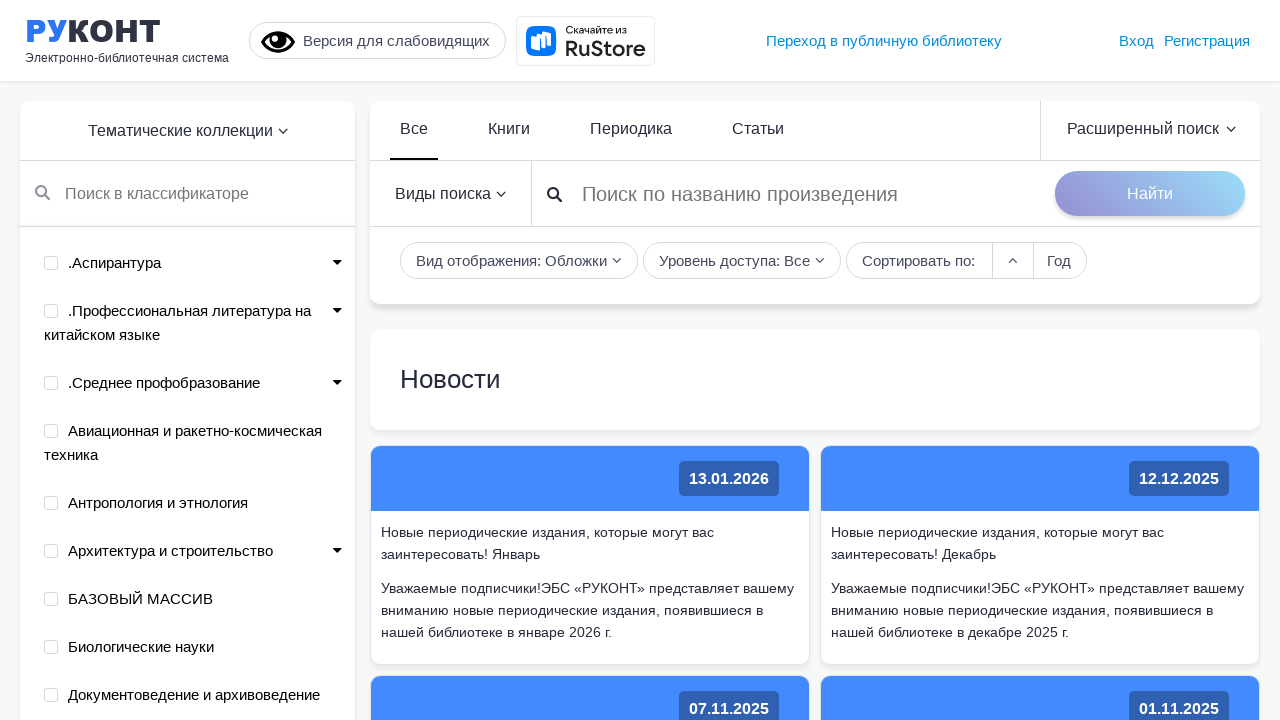

--- FILE ---
content_type: text/html
request_url: https://lib.rucont.ru/
body_size: 1541
content:
<!DOCTYPE html>
<html lang="en">
<head>
    <base href="/">
    <meta charset="utf-8">
    <meta http-equiv="X-UA-Compatible" content="IE=edge">

    <meta name="viewport" content="width=500, initial-scale=.5">

    <link rel="shortcut icon" type="image/x-icon" href="images/favicon.png">

    <title>ЭБС РУКОНТ</title>

    <!--<link rel="stylesheet" href="build/css/style.css">-->
    <script src="/node_modules/core-js/client/shim.js?yrou0tfj"></script>
    <script src="/node_modules/zone.js/dist/zone.js?yrou0tfj"></script>
    <script src="/node_modules/reflect-metadata/Reflect.js?yrou0tfj"></script>
</head>
<body>
<!--[if IE]>
<![endif]-->
<div id="loading" style="display:table;width:100%;height: 100%; z-index: 10000; left:0; top:0;position: absolute; background: rgb(24, 142, 208); color:#fff; background-image: linear-gradient(45deg, #2d1ea5, #36bcf5);">
    <span style="display:table-cell;vertical-align: middle;text-align: center;font-family: 'Arial';">
        <span style="font-family: 'Arial Black', 'Arial';font-weight: 900;font-size: 85px;">РУКОНТ</span>
        <br>
        <span style="font-size: 17px;">Электронно-библиотечная система</span>
        <br>
        <br>
        <span style="font-size:25px;">Загрузка...</span>
    </span>
</div>
<div style="display:none" id="EIModal" class="modal modal--center">
    <div class="modal-dialog">
        <div class="block">
            <div class="block-head">
                Попробуйте другой браузер
            </div>
            <div class="block-body">
                <p>По техническим соображениям наш ресурс не поддерживает InternetExplorer.</p>
                <p>Попробуйте воспользоваться Google Chrome, FireFox, Opera.</p>
                <p>Спасибо за понимание.</p>
            </div>
        </div>
    </div>
</div>
<div style="display:none" id="EIModalBG" class="modal-backdrop"></div>
<div id="reacttest"></div>
<application></application>
<!-- Yandex.Metrika counter -->
<script type="text/javascript" >
(function (d, w, c) {
(w[c] = w[c] || []).push(function() {
try {
w.yaCounter51236788 = new Ya.Metrika2(
{ id:51236788, clickmap:true, trackLinks:true, accurateTrackBounce:true, webvisor:true }
);
} catch(e) { }
});
var n = d.getElementsByTagName("script")[0],
s = d.createElement("script"),
f = function ()
{ n.parentNode.insertBefore(s, n); }
;
s.type = "text/javascript";
s.async = true;
s.src = "https://mc.yandex.ru/metrika/tag.js";
if (w.opera == "[object Opera]")
{ d.addEventListener("DOMContentLoaded", f, false); }
else
{ f(); }
})(document, window, "yandex_metrika_callbacks2");
</script>
<noscript><div><img src="https://mc.yandex.ru/watch/51236788" style="position:absolute; left:-9999px;" alt="" /></div></noscript>
<!-- /Yandex.Metrika counter -->
<script src="/vendor.bundle.js?yrou0tfj"></script><script src="/app.bundle.js?yrou0tfj"></script></body>
</html>


--- FILE ---
content_type: text/html
request_url: https://lib.rucont.ru/node_modules/core-js/client/shim.js?yrou0tfj
body_size: 1541
content:
<!DOCTYPE html>
<html lang="en">
<head>
    <base href="/">
    <meta charset="utf-8">
    <meta http-equiv="X-UA-Compatible" content="IE=edge">

    <meta name="viewport" content="width=500, initial-scale=.5">

    <link rel="shortcut icon" type="image/x-icon" href="images/favicon.png">

    <title>ЭБС РУКОНТ</title>

    <!--<link rel="stylesheet" href="build/css/style.css">-->
    <script src="/node_modules/core-js/client/shim.js?yrou0tfj"></script>
    <script src="/node_modules/zone.js/dist/zone.js?yrou0tfj"></script>
    <script src="/node_modules/reflect-metadata/Reflect.js?yrou0tfj"></script>
</head>
<body>
<!--[if IE]>
<![endif]-->
<div id="loading" style="display:table;width:100%;height: 100%; z-index: 10000; left:0; top:0;position: absolute; background: rgb(24, 142, 208); color:#fff; background-image: linear-gradient(45deg, #2d1ea5, #36bcf5);">
    <span style="display:table-cell;vertical-align: middle;text-align: center;font-family: 'Arial';">
        <span style="font-family: 'Arial Black', 'Arial';font-weight: 900;font-size: 85px;">РУКОНТ</span>
        <br>
        <span style="font-size: 17px;">Электронно-библиотечная система</span>
        <br>
        <br>
        <span style="font-size:25px;">Загрузка...</span>
    </span>
</div>
<div style="display:none" id="EIModal" class="modal modal--center">
    <div class="modal-dialog">
        <div class="block">
            <div class="block-head">
                Попробуйте другой браузер
            </div>
            <div class="block-body">
                <p>По техническим соображениям наш ресурс не поддерживает InternetExplorer.</p>
                <p>Попробуйте воспользоваться Google Chrome, FireFox, Opera.</p>
                <p>Спасибо за понимание.</p>
            </div>
        </div>
    </div>
</div>
<div style="display:none" id="EIModalBG" class="modal-backdrop"></div>
<div id="reacttest"></div>
<application></application>
<!-- Yandex.Metrika counter -->
<script type="text/javascript" >
(function (d, w, c) {
(w[c] = w[c] || []).push(function() {
try {
w.yaCounter51236788 = new Ya.Metrika2(
{ id:51236788, clickmap:true, trackLinks:true, accurateTrackBounce:true, webvisor:true }
);
} catch(e) { }
});
var n = d.getElementsByTagName("script")[0],
s = d.createElement("script"),
f = function ()
{ n.parentNode.insertBefore(s, n); }
;
s.type = "text/javascript";
s.async = true;
s.src = "https://mc.yandex.ru/metrika/tag.js";
if (w.opera == "[object Opera]")
{ d.addEventListener("DOMContentLoaded", f, false); }
else
{ f(); }
})(document, window, "yandex_metrika_callbacks2");
</script>
<noscript><div><img src="https://mc.yandex.ru/watch/51236788" style="position:absolute; left:-9999px;" alt="" /></div></noscript>
<!-- /Yandex.Metrika counter -->
<script src="/vendor.bundle.js?yrou0tfj"></script><script src="/app.bundle.js?yrou0tfj"></script></body>
</html>


--- FILE ---
content_type: application/javascript
request_url: https://lib.rucont.ru/node_modules/zone.js/dist/zone.js?yrou0tfj
body_size: 55298
content:
/******/ (function(modules) { // webpackBootstrap
/******/ 	// The module cache
/******/ 	var installedModules = {};

/******/ 	// The require function
/******/ 	function __webpack_require__(moduleId) {

/******/ 		// Check if module is in cache
/******/ 		if(installedModules[moduleId])
/******/ 			return installedModules[moduleId].exports;

/******/ 		// Create a new module (and put it into the cache)
/******/ 		var module = installedModules[moduleId] = {
/******/ 			exports: {},
/******/ 			id: moduleId,
/******/ 			loaded: false
/******/ 		};

/******/ 		// Execute the module function
/******/ 		modules[moduleId].call(module.exports, module, module.exports, __webpack_require__);

/******/ 		// Flag the module as loaded
/******/ 		module.loaded = true;

/******/ 		// Return the exports of the module
/******/ 		return module.exports;
/******/ 	}


/******/ 	// expose the modules object (__webpack_modules__)
/******/ 	__webpack_require__.m = modules;

/******/ 	// expose the module cache
/******/ 	__webpack_require__.c = installedModules;

/******/ 	// __webpack_public_path__
/******/ 	__webpack_require__.p = "";

/******/ 	// Load entry module and return exports
/******/ 	return __webpack_require__(0);
/******/ })
/************************************************************************/
/******/ ([
/* 0 */
/***/ function(module, exports, __webpack_require__) {

	/* WEBPACK VAR INJECTION */(function(global) {"use strict";
	__webpack_require__(1);
	var event_target_1 = __webpack_require__(2);
	var define_property_1 = __webpack_require__(4);
	var register_element_1 = __webpack_require__(5);
	var property_descriptor_1 = __webpack_require__(6);
	var timers_1 = __webpack_require__(8);
	var utils_1 = __webpack_require__(3);
	var set = 'set';
	var clear = 'clear';
	var blockingMethods = ['alert', 'prompt', 'confirm'];
	var _global = typeof window == 'undefined' ? global : window;
	timers_1.patchTimer(_global, set, clear, 'Timeout');
	timers_1.patchTimer(_global, set, clear, 'Interval');
	timers_1.patchTimer(_global, set, clear, 'Immediate');
	timers_1.patchTimer(_global, 'request', 'cancelMacroTask', 'AnimationFrame');
	timers_1.patchTimer(_global, 'mozRequest', 'mozCancel', 'AnimationFrame');
	timers_1.patchTimer(_global, 'webkitRequest', 'webkitCancel', 'AnimationFrame');
	for (var i = 0; i < blockingMethods.length; i++) {
	    var name = blockingMethods[i];
	    utils_1.patchMethod(_global, name, function (delegate, symbol, name) {
	        return function (s, args) {
	            return Zone.current.run(delegate, _global, args, name);
	        };
	    });
	}
	event_target_1.eventTargetPatch(_global);
	property_descriptor_1.propertyDescriptorPatch(_global);
	utils_1.patchClass('MutationObserver');
	utils_1.patchClass('WebKitMutationObserver');
	utils_1.patchClass('FileReader');
	define_property_1.propertyPatch();
	register_element_1.registerElementPatch(_global);
	// Treat XMLHTTPRequest as a macrotask.
	patchXHR(_global);
	var XHR_TASK = utils_1.zoneSymbol('xhrTask');
	function patchXHR(window) {
	    function findPendingTask(target) {
	        var pendingTask = target[XHR_TASK];
	        return pendingTask;
	    }
	    function scheduleTask(task) {
	        var data = task.data;
	        data.target.addEventListener('readystatechange', function () {
	            if (data.target.readyState === XMLHttpRequest.DONE) {
	                if (!data.aborted) {
	                    task.invoke();
	                }
	            }
	        });
	        var storedTask = data.target[XHR_TASK];
	        if (!storedTask) {
	            data.target[XHR_TASK] = task;
	        }
	        setNative.apply(data.target, data.args);
	        return task;
	    }
	    function placeholderCallback() {
	    }
	    function clearTask(task) {
	        var data = task.data;
	        // Note - ideally, we would call data.target.removeEventListener here, but it's too late
	        // to prevent it from firing. So instead, we store info for the event listener.
	        data.aborted = true;
	        return clearNative.apply(data.target, data.args);
	    }
	    var setNative = utils_1.patchMethod(window.XMLHttpRequest.prototype, 'send', function () { return function (self, args) {
	        var zone = Zone.current;
	        var options = {
	            target: self,
	            isPeriodic: false,
	            delay: null,
	            args: args,
	            aborted: false
	        };
	        return zone.scheduleMacroTask('XMLHttpRequest.send', placeholderCallback, options, scheduleTask, clearTask);
	    }; });
	    var clearNative = utils_1.patchMethod(window.XMLHttpRequest.prototype, 'abort', function (delegate) { return function (self, args) {
	        var task = findPendingTask(self);
	        if (task && typeof task.type == 'string') {
	            // If the XHR has already completed, do nothing.
	            if (task.cancelFn == null) {
	                return;
	            }
	            task.zone.cancelTask(task);
	        }
	        // Otherwise, we are trying to abort an XHR which has not yet been sent, so there is no task to cancel. Do nothing.
	    }; });
	}
	/// GEO_LOCATION
	if (_global['navigator'] && _global['navigator'].geolocation) {
	    utils_1.patchPrototype(_global['navigator'].geolocation, [
	        'getCurrentPosition',
	        'watchPosition'
	    ]);
	}

	/* WEBPACK VAR INJECTION */}.call(exports, (function() { return this; }())))

/***/ },
/* 1 */
/***/ function(module, exports) {

	/* WEBPACK VAR INJECTION */(function(global) {;
	;
	var Zone = (function (global) {
	    var Zone = (function () {
	        function Zone(parent, zoneSpec) {
	            this._properties = null;
	            this._parent = parent;
	            this._name = zoneSpec ? zoneSpec.name || 'unnamed' : '<root>';
	            this._properties = zoneSpec && zoneSpec.properties || {};
	            this._zoneDelegate = new ZoneDelegate(this, this._parent && this._parent._zoneDelegate, zoneSpec);
	        }
	        Object.defineProperty(Zone, "current", {
	            get: function () { return _currentZone; },
	            enumerable: true,
	            configurable: true
	        });
	        ;
	        Object.defineProperty(Zone, "currentTask", {
	            get: function () { return _currentTask; },
	            enumerable: true,
	            configurable: true
	        });
	        ;
	        Object.defineProperty(Zone.prototype, "parent", {
	            get: function () { return this._parent; },
	            enumerable: true,
	            configurable: true
	        });
	        ;
	        Object.defineProperty(Zone.prototype, "name", {
	            get: function () { return this._name; },
	            enumerable: true,
	            configurable: true
	        });
	        ;
	        Zone.prototype.get = function (key) {
	            var current = this;
	            while (current) {
	                if (current._properties.hasOwnProperty(key)) {
	                    return current._properties[key];
	                }
	                current = current._parent;
	            }
	        };
	        Zone.prototype.fork = function (zoneSpec) {
	            if (!zoneSpec)
	                throw new Error('ZoneSpec required!');
	            return this._zoneDelegate.fork(this, zoneSpec);
	        };
	        Zone.prototype.wrap = function (callback, source) {
	            if (typeof callback !== 'function') {
	                throw new Error('Expecting function got: ' + callback);
	            }
	            var _callback = this._zoneDelegate.intercept(this, callback, source);
	            var zone = this;
	            return function () {
	                return zone.runGuarded(_callback, this, arguments, source);
	            };
	        };
	        Zone.prototype.run = function (callback, applyThis, applyArgs, source) {
	            if (applyThis === void 0) { applyThis = null; }
	            if (applyArgs === void 0) { applyArgs = null; }
	            if (source === void 0) { source = null; }
	            var oldZone = _currentZone;
	            _currentZone = this;
	            try {
	                return this._zoneDelegate.invoke(this, callback, applyThis, applyArgs, source);
	            }
	            finally {
	                _currentZone = oldZone;
	            }
	        };
	        Zone.prototype.runGuarded = function (callback, applyThis, applyArgs, source) {
	            if (applyThis === void 0) { applyThis = null; }
	            if (applyArgs === void 0) { applyArgs = null; }
	            if (source === void 0) { source = null; }
	            var oldZone = _currentZone;
	            _currentZone = this;
	            try {
	                try {
	                    return this._zoneDelegate.invoke(this, callback, applyThis, applyArgs, source);
	                }
	                catch (error) {
	                    if (this._zoneDelegate.handleError(this, error)) {
	                        throw error;
	                    }
	                }
	            }
	            finally {
	                _currentZone = oldZone;
	            }
	        };
	        Zone.prototype.runTask = function (task, applyThis, applyArgs) {
	            task.runCount++;
	            if (task.zone != this)
	                throw new Error('A task can only be run in the zone which created it! (Creation: ' +
	                    task.zone.name + '; Execution: ' + this.name + ')');
	            var previousTask = _currentTask;
	            _currentTask = task;
	            var oldZone = _currentZone;
	            _currentZone = this;
	            try {
	                if (task.type == 'macroTask' && task.data && !task.data.isPeriodic) {
	                    task.cancelFn = null;
	                }
	                try {
	                    return this._zoneDelegate.invokeTask(this, task, applyThis, applyArgs);
	                }
	                catch (error) {
	                    if (this._zoneDelegate.handleError(this, error)) {
	                        throw error;
	                    }
	                }
	            }
	            finally {
	                _currentZone = oldZone;
	                _currentTask = previousTask;
	            }
	        };
	        Zone.prototype.scheduleMicroTask = function (source, callback, data, customSchedule) {
	            return this._zoneDelegate.scheduleTask(this, new ZoneTask('microTask', this, source, callback, data, customSchedule, null));
	        };
	        Zone.prototype.scheduleMacroTask = function (source, callback, data, customSchedule, customCancel) {
	            return this._zoneDelegate.scheduleTask(this, new ZoneTask('macroTask', this, source, callback, data, customSchedule, customCancel));
	        };
	        Zone.prototype.scheduleEventTask = function (source, callback, data, customSchedule, customCancel) {
	            return this._zoneDelegate.scheduleTask(this, new ZoneTask('eventTask', this, source, callback, data, customSchedule, customCancel));
	        };
	        Zone.prototype.cancelTask = function (task) {
	            var value = this._zoneDelegate.cancelTask(this, task);
	            task.runCount = -1;
	            task.cancelFn = null;
	            return value;
	        };
	        Zone.__symbol__ = __symbol__;
	        return Zone;
	    }());
	    ;
	    var ZoneDelegate = (function () {
	        function ZoneDelegate(zone, parentDelegate, zoneSpec) {
	            this._taskCounts = { microTask: 0, macroTask: 0, eventTask: 0 };
	            this.zone = zone;
	            this._parentDelegate = parentDelegate;
	            this._forkZS = zoneSpec && (zoneSpec && zoneSpec.onFork ? zoneSpec : parentDelegate._forkZS);
	            this._forkDlgt = zoneSpec && (zoneSpec.onFork ? parentDelegate : parentDelegate._forkDlgt);
	            this._interceptZS = zoneSpec && (zoneSpec.onIntercept ? zoneSpec : parentDelegate._interceptZS);
	            this._interceptDlgt = zoneSpec && (zoneSpec.onIntercept ? parentDelegate : parentDelegate._interceptDlgt);
	            this._invokeZS = zoneSpec && (zoneSpec.onInvoke ? zoneSpec : parentDelegate._invokeZS);
	            this._invokeDlgt = zoneSpec && (zoneSpec.onInvoke ? parentDelegate : parentDelegate._invokeDlgt);
	            this._handleErrorZS = zoneSpec && (zoneSpec.onHandleError ? zoneSpec : parentDelegate._handleErrorZS);
	            this._handleErrorDlgt = zoneSpec && (zoneSpec.onHandleError ? parentDelegate : parentDelegate._handleErrorDlgt);
	            this._scheduleTaskZS = zoneSpec && (zoneSpec.onScheduleTask ? zoneSpec : parentDelegate._scheduleTaskZS);
	            this._scheduleTaskDlgt = zoneSpec && (zoneSpec.onScheduleTask ? parentDelegate : parentDelegate._scheduleTaskDlgt);
	            this._invokeTaskZS = zoneSpec && (zoneSpec.onInvokeTask ? zoneSpec : parentDelegate._invokeTaskZS);
	            this._invokeTaskDlgt = zoneSpec && (zoneSpec.onInvokeTask ? parentDelegate : parentDelegate._invokeTaskDlgt);
	            this._cancelTaskZS = zoneSpec && (zoneSpec.onCancelTask ? zoneSpec : parentDelegate._cancelTaskZS);
	            this._cancelTaskDlgt = zoneSpec && (zoneSpec.onCancelTask ? parentDelegate : parentDelegate._cancelTaskDlgt);
	            this._hasTaskZS = zoneSpec && (zoneSpec.onHasTask ? zoneSpec : parentDelegate._hasTaskZS);
	            this._hasTaskDlgt = zoneSpec && (zoneSpec.onHasTask ? parentDelegate : parentDelegate._hasTaskDlgt);
	        }
	        ZoneDelegate.prototype.fork = function (targetZone, zoneSpec) {
	            return this._forkZS
	                ? this._forkZS.onFork(this._forkDlgt, this.zone, targetZone, zoneSpec)
	                : new Zone(targetZone, zoneSpec);
	        };
	        ZoneDelegate.prototype.intercept = function (targetZone, callback, source) {
	            return this._interceptZS
	                ? this._interceptZS.onIntercept(this._interceptDlgt, this.zone, targetZone, callback, source)
	                : callback;
	        };
	        ZoneDelegate.prototype.invoke = function (targetZone, callback, applyThis, applyArgs, source) {
	            return this._invokeZS
	                ? this._invokeZS.onInvoke(this._invokeDlgt, this.zone, targetZone, callback, applyThis, applyArgs, source)
	                : callback.apply(applyThis, applyArgs);
	        };
	        ZoneDelegate.prototype.handleError = function (targetZone, error) {
	            return this._handleErrorZS
	                ? this._handleErrorZS.onHandleError(this._handleErrorDlgt, this.zone, targetZone, error)
	                : true;
	        };
	        ZoneDelegate.prototype.scheduleTask = function (targetZone, task) {
	            try {
	                if (this._scheduleTaskZS) {
	                    return this._scheduleTaskZS.onScheduleTask(this._scheduleTaskDlgt, this.zone, targetZone, task);
	                }
	                else if (task.scheduleFn) {
	                    task.scheduleFn(task);
	                }
	                else if (task.type == 'microTask') {
	                    scheduleMicroTask(task);
	                }
	                else {
	                    throw new Error('Task is missing scheduleFn.');
	                }
	                return task;
	            }
	            finally {
	                if (targetZone == this.zone) {
	                    this._updateTaskCount(task.type, 1);
	                }
	            }
	        };
	        ZoneDelegate.prototype.invokeTask = function (targetZone, task, applyThis, applyArgs) {
	            try {
	                return this._invokeTaskZS
	                    ? this._invokeTaskZS.onInvokeTask(this._invokeTaskDlgt, this.zone, targetZone, task, applyThis, applyArgs)
	                    : task.callback.apply(applyThis, applyArgs);
	            }
	            finally {
	                if (targetZone == this.zone && (task.type != 'eventTask') && !(task.data && task.data.isPeriodic)) {
	                    this._updateTaskCount(task.type, -1);
	                }
	            }
	        };
	        ZoneDelegate.prototype.cancelTask = function (targetZone, task) {
	            var value;
	            if (this._cancelTaskZS) {
	                value = this._cancelTaskZS.onCancelTask(this._cancelTaskDlgt, this.zone, targetZone, task);
	            }
	            else if (!task.cancelFn) {
	                throw new Error('Task does not support cancellation, or is already canceled.');
	            }
	            else {
	                value = task.cancelFn(task);
	            }
	            if (targetZone == this.zone) {
	                // this should not be in the finally block, because exceptions assume not canceled.
	                this._updateTaskCount(task.type, -1);
	            }
	            return value;
	        };
	        ZoneDelegate.prototype.hasTask = function (targetZone, isEmpty) {
	            return this._hasTaskZS && this._hasTaskZS.onHasTask(this._hasTaskDlgt, this.zone, targetZone, isEmpty);
	        };
	        ZoneDelegate.prototype._updateTaskCount = function (type, count) {
	            var counts = this._taskCounts;
	            var prev = counts[type];
	            var next = counts[type] = prev + count;
	            if (next < 0) {
	                throw new Error('More tasks executed then were scheduled.');
	            }
	            if (prev == 0 || next == 0) {
	                var isEmpty = {
	                    microTask: counts.microTask > 0,
	                    macroTask: counts.macroTask > 0,
	                    eventTask: counts.eventTask > 0,
	                    change: type
	                };
	                try {
	                    this.hasTask(this.zone, isEmpty);
	                }
	                finally {
	                    if (this._parentDelegate) {
	                        this._parentDelegate._updateTaskCount(type, count);
	                    }
	                }
	            }
	        };
	        return ZoneDelegate;
	    }());
	    var ZoneTask = (function () {
	        function ZoneTask(type, zone, source, callback, options, scheduleFn, cancelFn) {
	            this.runCount = 0;
	            this.type = type;
	            this.zone = zone;
	            this.source = source;
	            this.data = options;
	            this.scheduleFn = scheduleFn;
	            this.cancelFn = cancelFn;
	            this.callback = callback;
	            var self = this;
	            this.invoke = function () {
	                try {
	                    return zone.runTask(self, this, arguments);
	                }
	                finally {
	                    drainMicroTaskQueue();
	                }
	            };
	        }
	        return ZoneTask;
	    }());
	    function __symbol__(name) { return '__zone_symbol__' + name; }
	    ;
	    var symbolSetTimeout = __symbol__('setTimeout');
	    var symbolPromise = __symbol__('Promise');
	    var symbolThen = __symbol__('then');
	    var _currentZone = new Zone(null, null);
	    var _currentTask = null;
	    var _microTaskQueue = [];
	    var _isDrainingMicrotaskQueue = false;
	    var _uncaughtPromiseErrors = [];
	    var _drainScheduled = false;
	    function scheduleQueueDrain() {
	        if (!_drainScheduled && !_currentTask && _microTaskQueue.length == 0) {
	            // We are not running in Task, so we need to kickstart the microtask queue.
	            if (global[symbolPromise]) {
	                global[symbolPromise].resolve(0)[symbolThen](drainMicroTaskQueue);
	            }
	            else {
	                global[symbolSetTimeout](drainMicroTaskQueue, 0);
	            }
	        }
	    }
	    function scheduleMicroTask(task) {
	        scheduleQueueDrain();
	        _microTaskQueue.push(task);
	    }
	    function consoleError(e) {
	        var rejection = e && e.rejection;
	        if (rejection) {
	            console.error('Unhandled Promise rejection:', rejection instanceof Error ? rejection.message : rejection, '; Zone:', e.zone.name, '; Task:', e.task && e.task.source, '; Value:', rejection);
	        }
	        console.error(e);
	    }
	    function drainMicroTaskQueue() {
	        if (!_isDrainingMicrotaskQueue) {
	            _isDrainingMicrotaskQueue = true;
	            while (_microTaskQueue.length) {
	                var queue = _microTaskQueue;
	                _microTaskQueue = [];
	                for (var i = 0; i < queue.length; i++) {
	                    var task = queue[i];
	                    try {
	                        task.zone.runTask(task, null, null);
	                    }
	                    catch (e) {
	                        consoleError(e);
	                    }
	                }
	            }
	            while (_uncaughtPromiseErrors.length) {
	                var uncaughtPromiseErrors = _uncaughtPromiseErrors;
	                _uncaughtPromiseErrors = [];
	                var _loop_1 = function(i) {
	                    var uncaughtPromiseError = uncaughtPromiseErrors[i];
	                    try {
	                        uncaughtPromiseError.zone.runGuarded(function () { throw uncaughtPromiseError; });
	                    }
	                    catch (e) {
	                        consoleError(e);
	                    }
	                };
	                for (var i = 0; i < uncaughtPromiseErrors.length; i++) {
	                    _loop_1(i);
	                }
	            }
	            _isDrainingMicrotaskQueue = false;
	            _drainScheduled = false;
	        }
	    }
	    function isThenable(value) {
	        return value && value.then;
	    }
	    function forwardResolution(value) { return value; }
	    function forwardRejection(rejection) { return ZoneAwarePromise.reject(rejection); }
	    var symbolState = __symbol__('state');
	    var symbolValue = __symbol__('value');
	    var source = 'Promise.then';
	    var UNRESOLVED = null;
	    var RESOLVED = true;
	    var REJECTED = false;
	    var REJECTED_NO_CATCH = 0;
	    function makeResolver(promise, state) {
	        return function (v) {
	            resolvePromise(promise, state, v);
	            // Do not return value or you will break the Promise spec.
	        };
	    }
	    function resolvePromise(promise, state, value) {
	        if (promise[symbolState] === UNRESOLVED) {
	            if (value instanceof ZoneAwarePromise && value[symbolState] !== UNRESOLVED) {
	                clearRejectedNoCatch(value);
	                resolvePromise(promise, value[symbolState], value[symbolValue]);
	            }
	            else if (isThenable(value)) {
	                value.then(makeResolver(promise, state), makeResolver(promise, false));
	            }
	            else {
	                promise[symbolState] = state;
	                var queue = promise[symbolValue];
	                promise[symbolValue] = value;
	                for (var i = 0; i < queue.length;) {
	                    scheduleResolveOrReject(promise, queue[i++], queue[i++], queue[i++], queue[i++]);
	                }
	                if (queue.length == 0 && state == REJECTED) {
	                    promise[symbolState] = REJECTED_NO_CATCH;
	                    try {
	                        throw new Error("Uncaught (in promise): " + value);
	                    }
	                    catch (e) {
	                        var error = e;
	                        error.rejection = value;
	                        error.promise = promise;
	                        error.zone = Zone.current;
	                        error.task = Zone.currentTask;
	                        _uncaughtPromiseErrors.push(error);
	                        scheduleQueueDrain();
	                    }
	                }
	            }
	        }
	        // Resolving an already resolved promise is a noop.
	        return promise;
	    }
	    function clearRejectedNoCatch(promise) {
	        if (promise[symbolState] === REJECTED_NO_CATCH) {
	            promise[symbolState] = REJECTED;
	            for (var i = 0; i < _uncaughtPromiseErrors.length; i++) {
	                if (promise === _uncaughtPromiseErrors[i].promise) {
	                    _uncaughtPromiseErrors.splice(i, 1);
	                    break;
	                }
	            }
	        }
	    }
	    function scheduleResolveOrReject(promise, zone, chainPromise, onFulfilled, onRejected) {
	        clearRejectedNoCatch(promise);
	        var delegate = promise[symbolState] ? onFulfilled || forwardResolution : onRejected || forwardRejection;
	        zone.scheduleMicroTask(source, function () {
	            try {
	                resolvePromise(chainPromise, true, zone.run(delegate, null, [promise[symbolValue]]));
	            }
	            catch (error) {
	                resolvePromise(chainPromise, false, error);
	            }
	        });
	    }
	    var ZoneAwarePromise = (function () {
	        function ZoneAwarePromise(executor) {
	            var promise = this;
	            promise[symbolState] = UNRESOLVED;
	            promise[symbolValue] = []; // queue;
	            try {
	                executor && executor(makeResolver(promise, RESOLVED), makeResolver(promise, REJECTED));
	            }
	            catch (e) {
	                resolvePromise(promise, false, e);
	            }
	        }
	        ZoneAwarePromise.resolve = function (value) {
	            return resolvePromise(new this(null), RESOLVED, value);
	        };
	        ZoneAwarePromise.reject = function (error) {
	            return resolvePromise(new this(null), REJECTED, error);
	        };
	        ZoneAwarePromise.race = function (values) {
	            var resolve;
	            var reject;
	            var promise = new this(function (res, rej) { resolve = res; reject = rej; });
	            function onResolve(value) { promise && (promise = null || resolve(value)); }
	            function onReject(error) { promise && (promise = null || reject(error)); }
	            for (var _i = 0, values_1 = values; _i < values_1.length; _i++) {
	                var value = values_1[_i];
	                if (!isThenable(value)) {
	                    value = this.resolve(value);
	                }
	                value.then(onResolve, onReject);
	            }
	            return promise;
	        };
	        ZoneAwarePromise.all = function (values) {
	            var resolve;
	            var reject;
	            var promise = new this(function (res, rej) { resolve = res; reject = rej; });
	            var count = 0;
	            var resolvedValues = [];
	            function onReject(error) { promise && reject(error); promise = null; }
	            for (var _i = 0, values_2 = values; _i < values_2.length; _i++) {
	                var value = values_2[_i];
	                if (!isThenable(value)) {
	                    value = this.resolve(value);
	                }
	                value.then((function (index) { return function (value) {
	                    resolvedValues[index] = value;
	                    count--;
	                    if (promise && !count) {
	                        resolve(resolvedValues);
	                    }
	                    promise == null;
	                }; })(count), onReject);
	                count++;
	            }
	            if (!count)
	                resolve(resolvedValues);
	            return promise;
	        };
	        ZoneAwarePromise.prototype.then = function (onFulfilled, onRejected) {
	            var chainPromise = new ZoneAwarePromise(null);
	            var zone = Zone.current;
	            if (this[symbolState] == UNRESOLVED) {
	                this[symbolValue].push(zone, chainPromise, onFulfilled, onRejected);
	            }
	            else {
	                scheduleResolveOrReject(this, zone, chainPromise, onFulfilled, onRejected);
	            }
	            return chainPromise;
	        };
	        ZoneAwarePromise.prototype.catch = function (onRejected) {
	            return this.then(null, onRejected);
	        };
	        return ZoneAwarePromise;
	    }());
	    var NativePromise = global[__symbol__('Promise')] = global.Promise;
	    global.Promise = ZoneAwarePromise;
	    if (NativePromise) {
	        var NativePromiseProtototype = NativePromise.prototype;
	        var NativePromiseThen_1 = NativePromiseProtototype[__symbol__('then')]
	            = NativePromiseProtototype.then;
	        NativePromiseProtototype.then = function (onResolve, onReject) {
	            var nativePromise = this;
	            return new ZoneAwarePromise(function (resolve, reject) {
	                NativePromiseThen_1.call(nativePromise, resolve, reject);
	            }).then(onResolve, onReject);
	        };
	    }
	    return global.Zone = Zone;
	})(typeof window === 'undefined' ? global : window);

	/* WEBPACK VAR INJECTION */}.call(exports, (function() { return this; }())))

/***/ },
/* 2 */
/***/ function(module, exports, __webpack_require__) {

	"use strict";
	var utils_1 = __webpack_require__(3);
	var WTF_ISSUE_555 = 'Anchor,Area,Audio,BR,Base,BaseFont,Body,Button,Canvas,Content,DList,Directory,Div,Embed,FieldSet,Font,Form,Frame,FrameSet,HR,Head,Heading,Html,IFrame,Image,Input,Keygen,LI,Label,Legend,Link,Map,Marquee,Media,Menu,Meta,Meter,Mod,OList,Object,OptGroup,Option,Output,Paragraph,Pre,Progress,Quote,Script,Select,Source,Span,Style,TableCaption,TableCell,TableCol,Table,TableRow,TableSection,TextArea,Title,Track,UList,Unknown,Video';
	var NO_EVENT_TARGET = 'ApplicationCache,EventSource,FileReader,InputMethodContext,MediaController,MessagePort,Node,Performance,SVGElementInstance,SharedWorker,TextTrack,TextTrackCue,TextTrackList,WebKitNamedFlow,Worker,WorkerGlobalScope,XMLHttpRequest,XMLHttpRequestEventTarget,XMLHttpRequestUpload,IDBRequest,IDBOpenDBRequest,IDBDatabase,IDBTransaction,IDBCursor,DBIndex'.split(',');
	var EVENT_TARGET = 'EventTarget';
	function eventTargetPatch(_global) {
	    var apis = [];
	    var isWtf = _global['wtf'];
	    if (isWtf) {
	        // Workaround for: https://github.com/google/tracing-framework/issues/555
	        apis = WTF_ISSUE_555.split(',').map(function (v) { return 'HTML' + v + 'Element'; }).concat(NO_EVENT_TARGET);
	    }
	    else if (_global[EVENT_TARGET]) {
	        apis.push(EVENT_TARGET);
	    }
	    else {
	        // Note: EventTarget is not available in all browsers,
	        // if it's not available, we instead patch the APIs in the IDL that inherit from EventTarget
	        apis = NO_EVENT_TARGET;
	    }
	    for (var i = 0; i < apis.length; i++) {
	        var type = _global[apis[i]];
	        utils_1.patchEventTargetMethods(type && type.prototype);
	    }
	}
	exports.eventTargetPatch = eventTargetPatch;


/***/ },
/* 3 */
/***/ function(module, exports) {

	/* WEBPACK VAR INJECTION */(function(global) {/**
	 * Suppress closure compiler errors about unknown 'process' variable
	 * @fileoverview
	 * @suppress {undefinedVars}
	 */
	"use strict";
	exports.zoneSymbol = Zone['__symbol__'];
	var _global = typeof window == 'undefined' ? global : window;
	function bindArguments(args, source) {
	    for (var i = args.length - 1; i >= 0; i--) {
	        if (typeof args[i] === 'function') {
	            args[i] = Zone.current.wrap(args[i], source + '_' + i);
	        }
	    }
	    return args;
	}
	exports.bindArguments = bindArguments;
	;
	function patchPrototype(prototype, fnNames) {
	    var source = prototype.constructor['name'];
	    var _loop_1 = function(i) {
	        var name_1 = fnNames[i];
	        var delegate = prototype[name_1];
	        if (delegate) {
	            prototype[name_1] = (function (delegate) {
	                return function () {
	                    return delegate.apply(this, bindArguments(arguments, source + '.' + name_1));
	                };
	            })(delegate);
	        }
	    };
	    for (var i = 0; i < fnNames.length; i++) {
	        _loop_1(i);
	    }
	}
	exports.patchPrototype = patchPrototype;
	;
	exports.isWebWorker = (typeof WorkerGlobalScope !== 'undefined' && self instanceof WorkerGlobalScope);
	exports.isNode = (typeof process !== 'undefined' && {}.toString.call(process) === '[object process]');
	exports.isBrowser = !exports.isNode && !exports.isWebWorker && !!(typeof window !== 'undefined' && window['HTMLElement']);
	function patchProperty(obj, prop) {
	    var desc = Object.getOwnPropertyDescriptor(obj, prop) || {
	        enumerable: true,
	        configurable: true
	    };
	    // A property descriptor cannot have getter/setter and be writable
	    // deleting the writable and value properties avoids this error:
	    //
	    // TypeError: property descriptors must not specify a value or be writable when a
	    // getter or setter has been specified
	    delete desc.writable;
	    delete desc.value;
	    // substr(2) cuz 'onclick' -> 'click', etc
	    var eventName = prop.substr(2);
	    var _prop = '_' + prop;
	    desc.set = function (fn) {
	        if (this[_prop]) {
	            this.removeEventListener(eventName, this[_prop]);
	        }
	        if (typeof fn === 'function') {
	            var wrapFn = function (event) {
	                var result;
	                result = fn.apply(this, arguments);
	                if (result != undefined && !result)
	                    event.preventDefault();
	            };
	            this[_prop] = wrapFn;
	            this.addEventListener(eventName, wrapFn, false);
	        }
	        else {
	            this[_prop] = null;
	        }
	    };
	    desc.get = function () {
	        return this[_prop];
	    };
	    Object.defineProperty(obj, prop, desc);
	}
	exports.patchProperty = patchProperty;
	;
	function patchOnProperties(obj, properties) {
	    var onProperties = [];
	    for (var prop in obj) {
	        if (prop.substr(0, 2) == 'on') {
	            onProperties.push(prop);
	        }
	    }
	    for (var j = 0; j < onProperties.length; j++) {
	        patchProperty(obj, onProperties[j]);
	    }
	    if (properties) {
	        for (var i = 0; i < properties.length; i++) {
	            patchProperty(obj, 'on' + properties[i]);
	        }
	    }
	}
	exports.patchOnProperties = patchOnProperties;
	;
	var EVENT_TASKS = exports.zoneSymbol('eventTasks');
	var ADD_EVENT_LISTENER = 'addEventListener';
	var REMOVE_EVENT_LISTENER = 'removeEventListener';
	var SYMBOL_ADD_EVENT_LISTENER = exports.zoneSymbol(ADD_EVENT_LISTENER);
	var SYMBOL_REMOVE_EVENT_LISTENER = exports.zoneSymbol(REMOVE_EVENT_LISTENER);
	function findExistingRegisteredTask(target, handler, name, capture, remove) {
	    var eventTasks = target[EVENT_TASKS];
	    if (eventTasks) {
	        for (var i = 0; i < eventTasks.length; i++) {
	            var eventTask = eventTasks[i];
	            var data = eventTask.data;
	            if (data.handler === handler
	                && data.useCapturing === capture
	                && data.eventName === name) {
	                if (remove) {
	                    eventTasks.splice(i, 1);
	                }
	                return eventTask;
	            }
	        }
	    }
	    return null;
	}
	function attachRegisteredEvent(target, eventTask) {
	    var eventTasks = target[EVENT_TASKS];
	    if (!eventTasks) {
	        eventTasks = target[EVENT_TASKS] = [];
	    }
	    eventTasks.push(eventTask);
	}
	function scheduleEventListener(eventTask) {
	    var meta = eventTask.data;
	    attachRegisteredEvent(meta.target, eventTask);
	    return meta.target[SYMBOL_ADD_EVENT_LISTENER](meta.eventName, eventTask.invoke, meta.useCapturing);
	}
	function cancelEventListener(eventTask) {
	    var meta = eventTask.data;
	    findExistingRegisteredTask(meta.target, eventTask.invoke, meta.eventName, meta.useCapturing, true);
	    meta.target[SYMBOL_REMOVE_EVENT_LISTENER](meta.eventName, eventTask.invoke, meta.useCapturing);
	}
	function zoneAwareAddEventListener(self, args) {
	    var eventName = args[0];
	    var handler = args[1];
	    var useCapturing = args[2] || false;
	    // - Inside a Web Worker, `this` is undefined, the context is `global`
	    // - When `addEventListener` is called on the global context in strict mode, `this` is undefined
	    // see https://github.com/angular/zone.js/issues/190
	    var target = self || _global;
	    var delegate = null;
	    if (typeof handler == 'function') {
	        delegate = handler;
	    }
	    else if (handler && handler.handleEvent) {
	        delegate = function (event) { return handler.handleEvent(event); };
	    }
	    var validZoneHandler = false;
	    try {
	        // In cross site contexts (such as WebDriver frameworks like Selenium),
	        // accessing the handler object here will cause an exception to be thrown which
	        // will fail tests prematurely.
	        validZoneHandler = handler && handler.toString() === "[object FunctionWrapper]";
	    }
	    catch (e) {
	        // Returning nothing here is fine, because objects in a cross-site context are unusable
	        return;
	    }
	    // Ignore special listeners of IE11 & Edge dev tools, see https://github.com/angular/zone.js/issues/150
	    if (!delegate || validZoneHandler) {
	        return target[SYMBOL_ADD_EVENT_LISTENER](eventName, handler, useCapturing);
	    }
	    var eventTask = findExistingRegisteredTask(target, handler, eventName, useCapturing, false);
	    if (eventTask) {
	        // we already registered, so this will have noop.
	        return target[SYMBOL_ADD_EVENT_LISTENER](eventName, eventTask.invoke, useCapturing);
	    }
	    var zone = Zone.current;
	    var source = target.constructor['name'] + '.addEventListener:' + eventName;
	    var data = {
	        target: target,
	        eventName: eventName,
	        name: eventName,
	        useCapturing: useCapturing,
	        handler: handler
	    };
	    zone.scheduleEventTask(source, delegate, data, scheduleEventListener, cancelEventListener);
	}
	function zoneAwareRemoveEventListener(self, args) {
	    var eventName = args[0];
	    var handler = args[1];
	    var useCapturing = args[2] || false;
	    // - Inside a Web Worker, `this` is undefined, the context is `global`
	    // - When `addEventListener` is called on the global context in strict mode, `this` is undefined
	    // see https://github.com/angular/zone.js/issues/190
	    var target = self || _global;
	    var eventTask = findExistingRegisteredTask(target, handler, eventName, useCapturing, true);
	    if (eventTask) {
	        eventTask.zone.cancelTask(eventTask);
	    }
	    else {
	        target[SYMBOL_REMOVE_EVENT_LISTENER](eventName, handler, useCapturing);
	    }
	}
	function patchEventTargetMethods(obj) {
	    if (obj && obj.addEventListener) {
	        patchMethod(obj, ADD_EVENT_LISTENER, function () { return zoneAwareAddEventListener; });
	        patchMethod(obj, REMOVE_EVENT_LISTENER, function () { return zoneAwareRemoveEventListener; });
	        return true;
	    }
	    else {
	        return false;
	    }
	}
	exports.patchEventTargetMethods = patchEventTargetMethods;
	;
	var originalInstanceKey = exports.zoneSymbol('originalInstance');
	// wrap some native API on `window`
	function patchClass(className) {
	    var OriginalClass = _global[className];
	    if (!OriginalClass)
	        return;
	    _global[className] = function () {
	        var a = bindArguments(arguments, className);
	        switch (a.length) {
	            case 0:
	                this[originalInstanceKey] = new OriginalClass();
	                break;
	            case 1:
	                this[originalInstanceKey] = new OriginalClass(a[0]);
	                break;
	            case 2:
	                this[originalInstanceKey] = new OriginalClass(a[0], a[1]);
	                break;
	            case 3:
	                this[originalInstanceKey] = new OriginalClass(a[0], a[1], a[2]);
	                break;
	            case 4:
	                this[originalInstanceKey] = new OriginalClass(a[0], a[1], a[2], a[3]);
	                break;
	            default: throw new Error('Arg list too long.');
	        }
	    };
	    var instance = new OriginalClass(function () { });
	    var prop;
	    for (prop in instance) {
	        (function (prop) {
	            if (typeof instance[prop] === 'function') {
	                _global[className].prototype[prop] = function () {
	                    return this[originalInstanceKey][prop].apply(this[originalInstanceKey], arguments);
	                };
	            }
	            else {
	                Object.defineProperty(_global[className].prototype, prop, {
	                    set: function (fn) {
	                        if (typeof fn === 'function') {
	                            this[originalInstanceKey][prop] = Zone.current.wrap(fn, className + '.' + prop);
	                        }
	                        else {
	                            this[originalInstanceKey][prop] = fn;
	                        }
	                    },
	                    get: function () {
	                        return this[originalInstanceKey][prop];
	                    }
	                });
	            }
	        }(prop));
	    }
	    for (prop in OriginalClass) {
	        if (prop !== 'prototype' && OriginalClass.hasOwnProperty(prop)) {
	            _global[className][prop] = OriginalClass[prop];
	        }
	    }
	}
	exports.patchClass = patchClass;
	;
	function createNamedFn(name, delegate) {
	    try {
	        return (Function('f', "return function " + name + "(){return f(this, arguments)}"))(delegate);
	    }
	    catch (e) {
	        // if we fail, we must be CSP, just return delegate.
	        return function () {
	            return delegate(this, arguments);
	        };
	    }
	}
	exports.createNamedFn = createNamedFn;
	function patchMethod(target, name, patchFn) {
	    var proto = target;
	    while (proto && !proto.hasOwnProperty(name)) {
	        proto = Object.getPrototypeOf(proto);
	    }
	    if (!proto && target[name]) {
	        // somehow we did not find it, but we can see it. This happens on IE for Window properties.
	        proto = target;
	    }
	    var delegateName = exports.zoneSymbol(name);
	    var delegate;
	    if (proto && !(delegate = proto[delegateName])) {
	        delegate = proto[delegateName] = proto[name];
	        proto[name] = createNamedFn(name, patchFn(delegate, delegateName, name));
	    }
	    return delegate;
	}
	exports.patchMethod = patchMethod;

	/* WEBPACK VAR INJECTION */}.call(exports, (function() { return this; }())))

/***/ },
/* 4 */
/***/ function(module, exports, __webpack_require__) {

	"use strict";
	var utils_1 = __webpack_require__(3);
	/*
	 * This is necessary for Chrome and Chrome mobile, to enable
	 * things like redefining `createdCallback` on an element.
	 */
	var _defineProperty = Object.defineProperty;
	var _getOwnPropertyDescriptor = Object.getOwnPropertyDescriptor;
	var _create = Object.create;
	var unconfigurablesKey = utils_1.zoneSymbol('unconfigurables');
	function propertyPatch() {
	    Object.defineProperty = function (obj, prop, desc) {
	        if (isUnconfigurable(obj, prop)) {
	            throw new TypeError('Cannot assign to read only property \'' + prop + '\' of ' + obj);
	        }
	        if (prop !== 'prototype') {
	            desc = rewriteDescriptor(obj, prop, desc);
	        }
	        return _defineProperty(obj, prop, desc);
	    };
	    Object.defineProperties = function (obj, props) {
	        Object.keys(props).forEach(function (prop) {
	            Object.defineProperty(obj, prop, props[prop]);
	        });
	        return obj;
	    };
	    Object.create = function (obj, proto) {
	        if (typeof proto === 'object') {
	            Object.keys(proto).forEach(function (prop) {
	                proto[prop] = rewriteDescriptor(obj, prop, proto[prop]);
	            });
	        }
	        return _create(obj, proto);
	    };
	    Object.getOwnPropertyDescriptor = function (obj, prop) {
	        var desc = _getOwnPropertyDescriptor(obj, prop);
	        if (isUnconfigurable(obj, prop)) {
	            desc.configurable = false;
	        }
	        return desc;
	    };
	}
	exports.propertyPatch = propertyPatch;
	;
	function _redefineProperty(obj, prop, desc) {
	    desc = rewriteDescriptor(obj, prop, desc);
	    return _defineProperty(obj, prop, desc);
	}
	exports._redefineProperty = _redefineProperty;
	;
	function isUnconfigurable(obj, prop) {
	    return obj && obj[unconfigurablesKey] && obj[unconfigurablesKey][prop];
	}
	function rewriteDescriptor(obj, prop, desc) {
	    desc.configurable = true;
	    if (!desc.configurable) {
	        if (!obj[unconfigurablesKey]) {
	            _defineProperty(obj, unconfigurablesKey, { writable: true, value: {} });
	        }
	        obj[unconfigurablesKey][prop] = true;
	    }
	    return desc;
	}


/***/ },
/* 5 */
/***/ function(module, exports, __webpack_require__) {

	"use strict";
	var define_property_1 = __webpack_require__(4);
	var utils_1 = __webpack_require__(3);
	function registerElementPatch(_global) {
	    if (!utils_1.isBrowser || !('registerElement' in _global.document)) {
	        return;
	    }
	    var _registerElement = document.registerElement;
	    var callbacks = [
	        'createdCallback',
	        'attachedCallback',
	        'detachedCallback',
	        'attributeChangedCallback'
	    ];
	    document.registerElement = function (name, opts) {
	        if (opts && opts.prototype) {
	            callbacks.forEach(function (callback) {
	                var source = 'Document.registerElement::' + callback;
	                if (opts.prototype.hasOwnProperty(callback)) {
	                    var descriptor = Object.getOwnPropertyDescriptor(opts.prototype, callback);
	                    if (descriptor && descriptor.value) {
	                        descriptor.value = Zone.current.wrap(descriptor.value, source);
	                        define_property_1._redefineProperty(opts.prototype, callback, descriptor);
	                    }
	                    else {
	                        opts.prototype[callback] = Zone.current.wrap(opts.prototype[callback], source);
	                    }
	                }
	                else if (opts.prototype[callback]) {
	                    opts.prototype[callback] = Zone.current.wrap(opts.prototype[callback], source);
	                }
	            });
	        }
	        return _registerElement.apply(document, [name, opts]);
	    };
	}
	exports.registerElementPatch = registerElementPatch;


/***/ },
/* 6 */
/***/ function(module, exports, __webpack_require__) {

	"use strict";
	var webSocketPatch = __webpack_require__(7);
	var utils_1 = __webpack_require__(3);
	var eventNames = 'copy cut paste abort blur focus canplay canplaythrough change click contextmenu dblclick drag dragend dragenter dragleave dragover dragstart drop durationchange emptied ended input invalid keydown keypress keyup load loadeddata loadedmetadata loadstart message mousedown mouseenter mouseleave mousemove mouseout mouseover mouseup pause play playing progress ratechange reset scroll seeked seeking select show stalled submit suspend timeupdate volumechange waiting mozfullscreenchange mozfullscreenerror mozpointerlockchange mozpointerlockerror error webglcontextrestored webglcontextlost webglcontextcreationerror'.split(' ');
	function propertyDescriptorPatch(_global) {
	    if (utils_1.isNode) {
	        return;
	    }
	    var supportsWebSocket = typeof WebSocket !== 'undefined';
	    if (canPatchViaPropertyDescriptor()) {
	        // for browsers that we can patch the descriptor:  Chrome & Firefox
	        if (utils_1.isBrowser) {
	            utils_1.patchOnProperties(HTMLElement.prototype, eventNames);
	        }
	        utils_1.patchOnProperties(XMLHttpRequest.prototype, null);
	        if (typeof IDBIndex !== 'undefined') {
	            utils_1.patchOnProperties(IDBIndex.prototype, null);
	            utils_1.patchOnProperties(IDBRequest.prototype, null);
	            utils_1.patchOnProperties(IDBOpenDBRequest.prototype, null);
	            utils_1.patchOnProperties(IDBDatabase.prototype, null);
	            utils_1.patchOnProperties(IDBTransaction.prototype, null);
	            utils_1.patchOnProperties(IDBCursor.prototype, null);
	        }
	        if (supportsWebSocket) {
	            utils_1.patchOnProperties(WebSocket.prototype, null);
	        }
	    }
	    else {
	        // Safari, Android browsers (Jelly Bean)
	        patchViaCapturingAllTheEvents();
	        utils_1.patchClass('XMLHttpRequest');
	        if (supportsWebSocket) {
	            webSocketPatch.apply(_global);
	        }
	    }
	}
	exports.propertyDescriptorPatch = propertyDescriptorPatch;
	function canPatchViaPropertyDescriptor() {
	    if (utils_1.isBrowser && !Object.getOwnPropertyDescriptor(HTMLElement.prototype, 'onclick')
	        && typeof Element !== 'undefined') {
	        // WebKit https://bugs.webkit.org/show_bug.cgi?id=134364
	        // IDL interface attributes are not configurable
	        var desc = Object.getOwnPropertyDescriptor(Element.prototype, 'onclick');
	        if (desc && !desc.configurable)
	            return false;
	    }
	    Object.defineProperty(XMLHttpRequest.prototype, 'onreadystatechange', {
	        get: function () {
	            return true;
	        }
	    });
	    var req = new XMLHttpRequest();
	    var result = !!req.onreadystatechange;
	    Object.defineProperty(XMLHttpRequest.prototype, 'onreadystatechange', {});
	    return result;
	}
	;
	var unboundKey = utils_1.zoneSymbol('unbound');
	// Whenever any eventListener fires, we check the eventListener target and all parents
	// for `onwhatever` properties and replace them with zone-bound functions
	// - Chrome (for now)
	function patchViaCapturingAllTheEvents() {
	    var _loop_1 = function(i) {
	        var property = eventNames[i];
	        var onproperty = 'on' + property;
	        document.addEventListener(property, function (event) {
	            var elt = event.target, bound, source;
	            if (elt) {
	                source = elt.constructor['name'] + '.' + onproperty;
	            }
	            else {
	                source = 'unknown.' + onproperty;
	            }
	            while (elt) {
	                if (elt[onproperty] && !elt[onproperty][unboundKey]) {
	                    bound = Zone.current.wrap(elt[onproperty], source);
	                    bound[unboundKey] = elt[onproperty];
	                    elt[onproperty] = bound;
	                }
	                elt = elt.parentElement;
	            }
	        }, true);
	    };
	    for (var i = 0; i < eventNames.length; i++) {
	        _loop_1(i);
	    }
	    ;
	}
	;


/***/ },
/* 7 */
/***/ function(module, exports, __webpack_require__) {

	"use strict";
	var utils_1 = __webpack_require__(3);
	// we have to patch the instance since the proto is non-configurable
	function apply(_global) {
	    var WS = _global.WebSocket;
	    // On Safari window.EventTarget doesn't exist so need to patch WS add/removeEventListener
	    // On older Chrome, no need since EventTarget was already patched
	    if (!_global.EventTarget) {
	        utils_1.patchEventTargetMethods(WS.prototype);
	    }
	    _global.WebSocket = function (a, b) {
	        var socket = arguments.length > 1 ? new WS(a, b) : new WS(a);
	        var proxySocket;
	        // Safari 7.0 has non-configurable own 'onmessage' and friends properties on the socket instance
	        var onmessageDesc = Object.getOwnPropertyDescriptor(socket, 'onmessage');
	        if (onmessageDesc && onmessageDesc.configurable === false) {
	            proxySocket = Object.create(socket);
	            ['addEventListener', 'removeEventListener', 'send', 'close'].forEach(function (propName) {
	                proxySocket[propName] = function () {
	                    return socket[propName].apply(socket, arguments);
	                };
	            });
	        }
	        else {
	            // we can patch the real socket
	            proxySocket = socket;
	        }
	        utils_1.patchOnProperties(proxySocket, ['close', 'error', 'message', 'open']);
	        return proxySocket;
	    };
	    for (var prop in WS) {
	        _global.WebSocket[prop] = WS[prop];
	    }
	}
	exports.apply = apply;


/***/ },
/* 8 */
/***/ function(module, exports, __webpack_require__) {

	"use strict";
	var utils_1 = __webpack_require__(3);
	function patchTimer(window, setName, cancelName, nameSuffix) {
	    var setNative = null;
	    var clearNative = null;
	    setName += nameSuffix;
	    cancelName += nameSuffix;
	    function scheduleTask(task) {
	        var data = task.data;
	        data.args[0] = task.invoke;
	        data.handleId = setNative.apply(window, data.args);
	        return task;
	    }
	    function clearTask(task) {
	        return clearNative(task.data.handleId);
	    }
	    setNative = utils_1.patchMethod(window, setName, function (delegate) { return function (self, args) {
	        if (typeof args[0] === 'function') {
	            var zone = Zone.current;
	            var options = {
	                handleId: null,
	                isPeriodic: nameSuffix === 'Interval',
	                delay: (nameSuffix === 'Timeout' || nameSuffix === 'Interval') ? args[1] || 0 : null,
	                args: args
	            };
	            return zone.scheduleMacroTask(setName, args[0], options, scheduleTask, clearTask);
	        }
	        else {
	            // cause an error by calling it directly.
	            return delegate.apply(window, args);
	        }
	    }; });
	    clearNative = utils_1.patchMethod(window, cancelName, function (delegate) { return function (self, args) {
	        var task = args[0];
	        if (task && typeof task.type === 'string') {
	            if (task.cancelFn && task.data.isPeriodic || task.runCount === 0) {
	                // Do not cancel already canceled functions
	                task.zone.cancelTask(task);
	            }
	        }
	        else {
	            // cause an error by calling it directly.
	            delegate.apply(window, args);
	        }
	    }; });
	}
	exports.patchTimer = patchTimer;


/***/ }
/******/ ]);

--- FILE ---
content_type: application/javascript
request_url: https://lib.rucont.ru/node_modules/reflect-metadata/Reflect.js?yrou0tfj
body_size: 37793
content:
/*! *****************************************************************************
Copyright (C) Microsoft. All rights reserved.
Licensed under the Apache License, Version 2.0 (the "License"); you may not use
this file except in compliance with the License. You may obtain a copy of the
License at http://www.apache.org/licenses/LICENSE-2.0

THIS CODE IS PROVIDED ON AN *AS IS* BASIS, WITHOUT WARRANTIES OR CONDITIONS OF ANY
KIND, EITHER EXPRESS OR IMPLIED, INCLUDING WITHOUT LIMITATION ANY IMPLIED
WARRANTIES OR CONDITIONS OF TITLE, FITNESS FOR A PARTICULAR PURPOSE,
MERCHANTABLITY OR NON-INFRINGEMENT.

See the Apache Version 2.0 License for specific language governing permissions
and limitations under the License.
***************************************************************************** */
var Reflect;
(function (Reflect) {
    "use strict";
    // Load global or shim versions of Map, Set, and WeakMap
    var functionPrototype = Object.getPrototypeOf(Function);
    var _Map = typeof Map === "function" ? Map : CreateMapPolyfill();
    var _Set = typeof Set === "function" ? Set : CreateSetPolyfill();
    var _WeakMap = typeof WeakMap === "function" ? WeakMap : CreateWeakMapPolyfill();
    // [[Metadata]] internal slot
    var __Metadata__ = new _WeakMap();
    /**
      * Applies a set of decorators to a property of a target object.
      * @param decorators An array of decorators.
      * @param target The target object.
      * @param targetKey (Optional) The property key to decorate.
      * @param targetDescriptor (Optional) The property descriptor for the target key
      * @remarks Decorators are applied in reverse order.
      * @example
      *
      *     class C {
      *         // property declarations are not part of ES6, though they are valid in TypeScript:
      *         // static staticProperty;
      *         // property;
      *
      *         constructor(p) { }
      *         static staticMethod(p) { }
      *         method(p) { }
      *     }
      *
      *     // constructor
      *     C = Reflect.decorate(decoratorsArray, C);
      *
      *     // property (on constructor)
      *     Reflect.decorate(decoratorsArray, C, "staticProperty");
      *
      *     // property (on prototype)
      *     Reflect.decorate(decoratorsArray, C.prototype, "property");
      *
      *     // method (on constructor)
      *     Object.defineProperty(C, "staticMethod",
      *         Reflect.decorate(decoratorsArray, C, "staticMethod",
      *             Object.getOwnPropertyDescriptor(C, "staticMethod")));
      *
      *     // method (on prototype)
      *     Object.defineProperty(C.prototype, "method",
      *         Reflect.decorate(decoratorsArray, C.prototype, "method",
      *             Object.getOwnPropertyDescriptor(C.prototype, "method")));
      *
      */
    function decorate(decorators, target, targetKey, targetDescriptor) {
        if (!IsUndefined(targetDescriptor)) {
            if (!IsArray(decorators)) {
                throw new TypeError();
            }
            else if (!IsObject(target)) {
                throw new TypeError();
            }
            else if (IsUndefined(targetKey)) {
                throw new TypeError();
            }
            else if (!IsObject(targetDescriptor)) {
                throw new TypeError();
            }
            targetKey = ToPropertyKey(targetKey);
            return DecoratePropertyWithDescriptor(decorators, target, targetKey, targetDescriptor);
        }
        else if (!IsUndefined(targetKey)) {
            if (!IsArray(decorators)) {
                throw new TypeError();
            }
            else if (!IsObject(target)) {
                throw new TypeError();
            }
            targetKey = ToPropertyKey(targetKey);
            return DecoratePropertyWithoutDescriptor(decorators, target, targetKey);
        }
        else {
            if (!IsArray(decorators)) {
                throw new TypeError();
            }
            else if (!IsConstructor(target)) {
                throw new TypeError();
            }
            return DecorateConstructor(decorators, target);
        }
    }
    Reflect.decorate = decorate;
    /**
      * A default metadata decorator factory that can be used on a class, class member, or parameter.
      * @param metadataKey The key for the metadata entry.
      * @param metadataValue The value for the metadata entry.
      * @returns A decorator function.
      * @remarks
      * If `metadataKey` is already defined for the target and target key, the
      * metadataValue for that key will be overwritten.
      * @example
      *
      *     // constructor
      *     @Reflect.metadata(key, value)
      *     class C {
      *     }
      *
      *     // property (on constructor, TypeScript only)
      *     class C {
      *         @Reflect.metadata(key, value)
      *         static staticProperty;
      *     }
      *
      *     // property (on prototype, TypeScript only)
      *     class C {
      *         @Reflect.metadata(key, value)
      *         property;
      *     }
      *
      *     // method (on constructor)
      *     class C {
      *         @Reflect.metadata(key, value)
      *         static staticMethod() { }
      *     }
      *
      *     // method (on prototype)
      *     class C {
      *         @Reflect.metadata(key, value)
      *         method() { }
      *     }
      *
      */
    function metadata(metadataKey, metadataValue) {
        function decorator(target, targetKey) {
            if (!IsUndefined(targetKey)) {
                if (!IsObject(target)) {
                    throw new TypeError();
                }
                targetKey = ToPropertyKey(targetKey);
                OrdinaryDefineOwnMetadata(metadataKey, metadataValue, target, targetKey);
            }
            else {
                if (!IsConstructor(target)) {
                    throw new TypeError();
                }
                OrdinaryDefineOwnMetadata(metadataKey, metadataValue, target, /*targetKey*/ undefined);
            }
        }
        return decorator;
    }
    Reflect.metadata = metadata;
    /**
      * Define a unique metadata entry on the target.
      * @param metadataKey A key used to store and retrieve metadata.
      * @param metadataValue A value that contains attached metadata.
      * @param target The target object on which to define metadata.
      * @param targetKey (Optional) The property key for the target.
      * @example
      *
      *     class C {
      *         // property declarations are not part of ES6, though they are valid in TypeScript:
      *         // static staticProperty;
      *         // property;
      *
      *         constructor(p) { }
      *         static staticMethod(p) { }
      *         method(p) { }
      *     }
      *
      *     // constructor
      *     Reflect.defineMetadata("custom:annotation", options, C);
      *
      *     // property (on constructor)
      *     Reflect.defineMetadata("custom:annotation", options, C, "staticProperty");
      *
      *     // property (on prototype)
      *     Reflect.defineMetadata("custom:annotation", options, C.prototype, "property");
      *
      *     // method (on constructor)
      *     Reflect.defineMetadata("custom:annotation", options, C, "staticMethod");
      *
      *     // method (on prototype)
      *     Reflect.defineMetadata("custom:annotation", options, C.prototype, "method");
      *
      *     // decorator factory as metadata-producing annotation.
      *     function MyAnnotation(options): Decorator {
      *         return (target, key?) => Reflect.defineMetadata("custom:annotation", options, target, key);
      *     }
      *
      */
    function defineMetadata(metadataKey, metadataValue, target, targetKey) {
        if (!IsObject(target)) {
            throw new TypeError();
        }
        else if (!IsUndefined(targetKey)) {
            targetKey = ToPropertyKey(targetKey);
        }
        return OrdinaryDefineOwnMetadata(metadataKey, metadataValue, target, targetKey);
    }
    Reflect.defineMetadata = defineMetadata;
    /**
      * Gets a value indicating whether the target object or its prototype chain has the provided metadata key defined.
      * @param metadataKey A key used to store and retrieve metadata.
      * @param target The target object on which the metadata is defined.
      * @param targetKey (Optional) The property key for the target.
      * @returns `true` if the metadata key was defined on the target object or its prototype chain; otherwise, `false`.
      * @example
      *
      *     class C {
      *         // property declarations are not part of ES6, though they are valid in TypeScript:
      *         // static staticProperty;
      *         // property;
      *
      *         constructor(p) { }
      *         static staticMethod(p) { }
      *         method(p) { }
      *     }
      *
      *     // constructor
      *     result = Reflect.hasMetadata("custom:annotation", C);
      *
      *     // property (on constructor)
      *     result = Reflect.hasMetadata("custom:annotation", C, "staticProperty");
      *
      *     // property (on prototype)
      *     result = Reflect.hasMetadata("custom:annotation", C.prototype, "property");
      *
      *     // method (on constructor)
      *     result = Reflect.hasMetadata("custom:annotation", C, "staticMethod");
      *
      *     // method (on prototype)
      *     result = Reflect.hasMetadata("custom:annotation", C.prototype, "method");
      *
      */
    function hasMetadata(metadataKey, target, targetKey) {
        if (!IsObject(target)) {
            throw new TypeError();
        }
        else if (!IsUndefined(targetKey)) {
            targetKey = ToPropertyKey(targetKey);
        }
        return OrdinaryHasMetadata(metadataKey, target, targetKey);
    }
    Reflect.hasMetadata = hasMetadata;
    /**
      * Gets a value indicating whether the target object has the provided metadata key defined.
      * @param metadataKey A key used to store and retrieve metadata.
      * @param target The target object on which the metadata is defined.
      * @param targetKey (Optional) The property key for the target.
      * @returns `true` if the metadata key was defined on the target object; otherwise, `false`.
      * @example
      *
      *     class C {
      *         // property declarations are not part of ES6, though they are valid in TypeScript:
      *         // static staticProperty;
      *         // property;
      *
      *         constructor(p) { }
      *         static staticMethod(p) { }
      *         method(p) { }
      *     }
      *
      *     // constructor
      *     result = Reflect.hasOwnMetadata("custom:annotation", C);
      *
      *     // property (on constructor)
      *     result = Reflect.hasOwnMetadata("custom:annotation", C, "staticProperty");
      *
      *     // property (on prototype)
      *     result = Reflect.hasOwnMetadata("custom:annotation", C.prototype, "property");
      *
      *     // method (on constructor)
      *     result = Reflect.hasOwnMetadata("custom:annotation", C, "staticMethod");
      *
      *     // method (on prototype)
      *     result = Reflect.hasOwnMetadata("custom:annotation", C.prototype, "method");
      *
      */
    function hasOwnMetadata(metadataKey, target, targetKey) {
        if (!IsObject(target)) {
            throw new TypeError();
        }
        else if (!IsUndefined(targetKey)) {
            targetKey = ToPropertyKey(targetKey);
        }
        return OrdinaryHasOwnMetadata(metadataKey, target, targetKey);
    }
    Reflect.hasOwnMetadata = hasOwnMetadata;
    /**
      * Gets the metadata value for the provided metadata key on the target object or its prototype chain.
      * @param metadataKey A key used to store and retrieve metadata.
      * @param target The target object on which the metadata is defined.
      * @param targetKey (Optional) The property key for the target.
      * @returns The metadata value for the metadata key if found; otherwise, `undefined`.
      * @example
      *
      *     class C {
      *         // property declarations are not part of ES6, though they are valid in TypeScript:
      *         // static staticProperty;
      *         // property;
      *
      *         constructor(p) { }
      *         static staticMethod(p) { }
      *         method(p) { }
      *     }
      *
      *     // constructor
      *     result = Reflect.getMetadata("custom:annotation", C);
      *
      *     // property (on constructor)
      *     result = Reflect.getMetadata("custom:annotation", C, "staticProperty");
      *
      *     // property (on prototype)
      *     result = Reflect.getMetadata("custom:annotation", C.prototype, "property");
      *
      *     // method (on constructor)
      *     result = Reflect.getMetadata("custom:annotation", C, "staticMethod");
      *
      *     // method (on prototype)
      *     result = Reflect.getMetadata("custom:annotation", C.prototype, "method");
      *
      */
    function getMetadata(metadataKey, target, targetKey) {
        if (!IsObject(target)) {
            throw new TypeError();
        }
        else if (!IsUndefined(targetKey)) {
            targetKey = ToPropertyKey(targetKey);
        }
        return OrdinaryGetMetadata(metadataKey, target, targetKey);
    }
    Reflect.getMetadata = getMetadata;
    /**
      * Gets the metadata value for the provided metadata key on the target object.
      * @param metadataKey A key used to store and retrieve metadata.
      * @param target The target object on which the metadata is defined.
      * @param targetKey (Optional) The property key for the target.
      * @returns The metadata value for the metadata key if found; otherwise, `undefined`.
      * @example
      *
      *     class C {
      *         // property declarations are not part of ES6, though they are valid in TypeScript:
      *         // static staticProperty;
      *         // property;
      *
      *         constructor(p) { }
      *         static staticMethod(p) { }
      *         method(p) { }
      *     }
      *
      *     // constructor
      *     result = Reflect.getOwnMetadata("custom:annotation", C);
      *
      *     // property (on constructor)
      *     result = Reflect.getOwnMetadata("custom:annotation", C, "staticProperty");
      *
      *     // property (on prototype)
      *     result = Reflect.getOwnMetadata("custom:annotation", C.prototype, "property");
      *
      *     // method (on constructor)
      *     result = Reflect.getOwnMetadata("custom:annotation", C, "staticMethod");
      *
      *     // method (on prototype)
      *     result = Reflect.getOwnMetadata("custom:annotation", C.prototype, "method");
      *
      */
    function getOwnMetadata(metadataKey, target, targetKey) {
        if (!IsObject(target)) {
            throw new TypeError();
        }
        else if (!IsUndefined(targetKey)) {
            targetKey = ToPropertyKey(targetKey);
        }
        return OrdinaryGetOwnMetadata(metadataKey, target, targetKey);
    }
    Reflect.getOwnMetadata = getOwnMetadata;
    /**
      * Gets the metadata keys defined on the target object or its prototype chain.
      * @param target The target object on which the metadata is defined.
      * @param targetKey (Optional) The property key for the target.
      * @returns An array of unique metadata keys.
      * @example
      *
      *     class C {
      *         // property declarations are not part of ES6, though they are valid in TypeScript:
      *         // static staticProperty;
      *         // property;
      *
      *         constructor(p) { }
      *         static staticMethod(p) { }
      *         method(p) { }
      *     }
      *
      *     // constructor
      *     result = Reflect.getMetadataKeys(C);
      *
      *     // property (on constructor)
      *     result = Reflect.getMetadataKeys(C, "staticProperty");
      *
      *     // property (on prototype)
      *     result = Reflect.getMetadataKeys(C.prototype, "property");
      *
      *     // method (on constructor)
      *     result = Reflect.getMetadataKeys(C, "staticMethod");
      *
      *     // method (on prototype)
      *     result = Reflect.getMetadataKeys(C.prototype, "method");
      *
      */
    function getMetadataKeys(target, targetKey) {
        if (!IsObject(target)) {
            throw new TypeError();
        }
        else if (!IsUndefined(targetKey)) {
            targetKey = ToPropertyKey(targetKey);
        }
        return OrdinaryMetadataKeys(target, targetKey);
    }
    Reflect.getMetadataKeys = getMetadataKeys;
    /**
      * Gets the unique metadata keys defined on the target object.
      * @param target The target object on which the metadata is defined.
      * @param targetKey (Optional) The property key for the target.
      * @returns An array of unique metadata keys.
      * @example
      *
      *     class C {
      *         // property declarations are not part of ES6, though they are valid in TypeScript:
      *         // static staticProperty;
      *         // property;
      *
      *         constructor(p) { }
      *         static staticMethod(p) { }
      *         method(p) { }
      *     }
      *
      *     // constructor
      *     result = Reflect.getOwnMetadataKeys(C);
      *
      *     // property (on constructor)
      *     result = Reflect.getOwnMetadataKeys(C, "staticProperty");
      *
      *     // property (on prototype)
      *     result = Reflect.getOwnMetadataKeys(C.prototype, "property");
      *
      *     // method (on constructor)
      *     result = Reflect.getOwnMetadataKeys(C, "staticMethod");
      *
      *     // method (on prototype)
      *     result = Reflect.getOwnMetadataKeys(C.prototype, "method");
      *
      */
    function getOwnMetadataKeys(target, targetKey) {
        if (!IsObject(target)) {
            throw new TypeError();
        }
        else if (!IsUndefined(targetKey)) {
            targetKey = ToPropertyKey(targetKey);
        }
        return OrdinaryOwnMetadataKeys(target, targetKey);
    }
    Reflect.getOwnMetadataKeys = getOwnMetadataKeys;
    /**
      * Deletes the metadata entry from the target object with the provided key.
      * @param metadataKey A key used to store and retrieve metadata.
      * @param target The target object on which the metadata is defined.
      * @param targetKey (Optional) The property key for the target.
      * @returns `true` if the metadata entry was found and deleted; otherwise, false.
      * @example
      *
      *     class C {
      *         // property declarations are not part of ES6, though they are valid in TypeScript:
      *         // static staticProperty;
      *         // property;
      *
      *         constructor(p) { }
      *         static staticMethod(p) { }
      *         method(p) { }
      *     }
      *
      *     // constructor
      *     result = Reflect.deleteMetadata("custom:annotation", C);
      *
      *     // property (on constructor)
      *     result = Reflect.deleteMetadata("custom:annotation", C, "staticProperty");
      *
      *     // property (on prototype)
      *     result = Reflect.deleteMetadata("custom:annotation", C.prototype, "property");
      *
      *     // method (on constructor)
      *     result = Reflect.deleteMetadata("custom:annotation", C, "staticMethod");
      *
      *     // method (on prototype)
      *     result = Reflect.deleteMetadata("custom:annotation", C.prototype, "method");
      *
      */
    function deleteMetadata(metadataKey, target, targetKey) {
        if (!IsObject(target)) {
            throw new TypeError();
        }
        else if (!IsUndefined(targetKey)) {
            targetKey = ToPropertyKey(targetKey);
        }
        // https://github.com/jonathandturner/decorators/blob/master/specs/metadata.md#deletemetadata-metadatakey-p-
        var metadataMap = GetOrCreateMetadataMap(target, targetKey, /*create*/ false);
        if (IsUndefined(metadataMap)) {
            return false;
        }
        if (!metadataMap.delete(metadataKey)) {
            return false;
        }
        if (metadataMap.size > 0) {
            return true;
        }
        var targetMetadata = __Metadata__.get(target);
        targetMetadata.delete(targetKey);
        if (targetMetadata.size > 0) {
            return true;
        }
        __Metadata__.delete(target);
        return true;
    }
    Reflect.deleteMetadata = deleteMetadata;
    function DecorateConstructor(decorators, target) {
        for (var i = decorators.length - 1; i >= 0; --i) {
            var decorator = decorators[i];
            var decorated = decorator(target);
            if (!IsUndefined(decorated)) {
                if (!IsConstructor(decorated)) {
                    throw new TypeError();
                }
                target = decorated;
            }
        }
        return target;
    }
    function DecoratePropertyWithDescriptor(decorators, target, propertyKey, descriptor) {
        for (var i = decorators.length - 1; i >= 0; --i) {
            var decorator = decorators[i];
            var decorated = decorator(target, propertyKey, descriptor);
            if (!IsUndefined(decorated)) {
                if (!IsObject(decorated)) {
                    throw new TypeError();
                }
                descriptor = decorated;
            }
        }
        return descriptor;
    }
    function DecoratePropertyWithoutDescriptor(decorators, target, propertyKey) {
        for (var i = decorators.length - 1; i >= 0; --i) {
            var decorator = decorators[i];
            decorator(target, propertyKey);
        }
    }
    // https://github.com/jonathandturner/decorators/blob/master/specs/metadata.md#getorcreatemetadatamap--o-p-create-
    function GetOrCreateMetadataMap(target, targetKey, create) {
        var targetMetadata = __Metadata__.get(target);
        if (!targetMetadata) {
            if (!create) {
                return undefined;
            }
            targetMetadata = new _Map();
            __Metadata__.set(target, targetMetadata);
        }
        var keyMetadata = targetMetadata.get(targetKey);
        if (!keyMetadata) {
            if (!create) {
                return undefined;
            }
            keyMetadata = new _Map();
            targetMetadata.set(targetKey, keyMetadata);
        }
        return keyMetadata;
    }
    // https://github.com/jonathandturner/decorators/blob/master/specs/metadata.md#ordinaryhasmetadata--metadatakey-o-p-
    function OrdinaryHasMetadata(MetadataKey, O, P) {
        var hasOwn = OrdinaryHasOwnMetadata(MetadataKey, O, P);
        if (hasOwn) {
            return true;
        }
        var parent = GetPrototypeOf(O);
        if (parent !== null) {
            return OrdinaryHasMetadata(MetadataKey, parent, P);
        }
        return false;
    }
    // https://github.com/jonathandturner/decorators/blob/master/specs/metadata.md#ordinaryhasownmetadata--metadatakey-o-p-
    function OrdinaryHasOwnMetadata(MetadataKey, O, P) {
        var metadataMap = GetOrCreateMetadataMap(O, P, /*create*/ false);
        if (metadataMap === undefined) {
            return false;
        }
        return Boolean(metadataMap.has(MetadataKey));
    }
    // https://github.com/jonathandturner/decorators/blob/master/specs/metadata.md#ordinarygetmetadata--metadatakey-o-p-
    function OrdinaryGetMetadata(MetadataKey, O, P) {
        var hasOwn = OrdinaryHasOwnMetadata(MetadataKey, O, P);
        if (hasOwn) {
            return OrdinaryGetOwnMetadata(MetadataKey, O, P);
        }
        var parent = GetPrototypeOf(O);
        if (parent !== null) {
            return OrdinaryGetMetadata(MetadataKey, parent, P);
        }
        return undefined;
    }
    // https://github.com/jonathandturner/decorators/blob/master/specs/metadata.md#ordinarygetownmetadata--metadatakey-o-p-
    function OrdinaryGetOwnMetadata(MetadataKey, O, P) {
        var metadataMap = GetOrCreateMetadataMap(O, P, /*create*/ false);
        if (metadataMap === undefined) {
            return undefined;
        }
        return metadataMap.get(MetadataKey);
    }
    // https://github.com/jonathandturner/decorators/blob/master/specs/metadata.md#ordinarydefineownmetadata--metadatakey-metadatavalue-o-p-
    function OrdinaryDefineOwnMetadata(MetadataKey, MetadataValue, O, P) {
        var metadataMap = GetOrCreateMetadataMap(O, P, /*create*/ true);
        metadataMap.set(MetadataKey, MetadataValue);
    }
    // https://github.com/jonathandturner/decorators/blob/master/specs/metadata.md#ordinarymetadatakeys--o-p-
    function OrdinaryMetadataKeys(O, P) {
        var ownKeys = OrdinaryOwnMetadataKeys(O, P);
        var parent = GetPrototypeOf(O);
        if (parent === null) {
            return ownKeys;
        }
        var parentKeys = OrdinaryMetadataKeys(parent, P);
        if (parentKeys.length <= 0) {
            return ownKeys;
        }
        if (ownKeys.length <= 0) {
            return parentKeys;
        }
        var set = new _Set();
        var keys = [];
        for (var _i = 0; _i < ownKeys.length; _i++) {
            var key = ownKeys[_i];
            var hasKey = set.has(key);
            if (!hasKey) {
                set.add(key);
                keys.push(key);
            }
        }
        for (var _a = 0; _a < parentKeys.length; _a++) {
            var key = parentKeys[_a];
            var hasKey = set.has(key);
            if (!hasKey) {
                set.add(key);
                keys.push(key);
            }
        }
        return keys;
    }
    // https://github.com/jonathandturner/decorators/blob/master/specs/metadata.md#ordinaryownmetadatakeys--o-p-
    function OrdinaryOwnMetadataKeys(target, targetKey) {
        var metadataMap = GetOrCreateMetadataMap(target, targetKey, /*create*/ false);
        var keys = [];
        if (metadataMap) {
            metadataMap.forEach(function (_, key) { return keys.push(key); });
        }
        return keys;
    }
    // https://people.mozilla.org/~jorendorff/es6-draft.html#sec-ecmascript-language-types-undefined-type
    function IsUndefined(x) {
        return x === undefined;
    }
    // https://people.mozilla.org/~jorendorff/es6-draft.html#sec-isarray
    function IsArray(x) {
        return Array.isArray(x);
    }
    // https://people.mozilla.org/~jorendorff/es6-draft.html#sec-object-type
    function IsObject(x) {
        return typeof x === "object" ? x !== null : typeof x === "function";
    }
    // https://people.mozilla.org/~jorendorff/es6-draft.html#sec-isconstructor
    function IsConstructor(x) {
        return typeof x === "function";
    }
    // https://people.mozilla.org/~jorendorff/es6-draft.html#sec-ecmascript-language-types-symbol-type
    function IsSymbol(x) {
        return typeof x === "symbol";
    }
    // https://people.mozilla.org/~jorendorff/es6-draft.html#sec-topropertykey
    function ToPropertyKey(value) {
        if (IsSymbol(value)) {
            return value;
        }
        return String(value);
    }
    function GetPrototypeOf(O) {
        var proto = Object.getPrototypeOf(O);
        if (typeof O !== "function" || O === functionPrototype) {
            return proto;
        }
        // TypeScript doesn't set __proto__ in ES5, as it's non-standard. 
        // Try to determine the superclass constructor. Compatible implementations
        // must either set __proto__ on a subclass constructor to the superclass constructor,
        // or ensure each class has a valid `constructor` property on its prototype that
        // points back to the constructor.
        // If this is not the same as Function.[[Prototype]], then this is definately inherited.
        // This is the case when in ES6 or when using __proto__ in a compatible browser.
        if (proto !== functionPrototype) {
            return proto;
        }
        // If the super prototype is Object.prototype, null, or undefined, then we cannot determine the heritage.
        var prototype = O.prototype;
        var prototypeProto = Object.getPrototypeOf(prototype);
        if (prototypeProto == null || prototypeProto === Object.prototype) {
            return proto;
        }
        // if the constructor was not a function, then we cannot determine the heritage.
        var constructor = prototypeProto.constructor;
        if (typeof constructor !== "function") {
            return proto;
        }
        // if we have some kind of self-reference, then we cannot determine the heritage.
        if (constructor === O) {
            return proto;
        }
        // we have a pretty good guess at the heritage.
        return constructor;
    }
    // naive Map shim
    function CreateMapPolyfill() {
        var cacheSentinel = {};
        function Map() {
            this._keys = [];
            this._values = [];
            this._cache = cacheSentinel;
        }
        Map.prototype = {
            get size() {
                return this._keys.length;
            },
            has: function (key) {
                if (key === this._cache) {
                    return true;
                }
                if (this._find(key) >= 0) {
                    this._cache = key;
                    return true;
                }
                return false;
            },
            get: function (key) {
                var index = this._find(key);
                if (index >= 0) {
                    this._cache = key;
                    return this._values[index];
                }
                return undefined;
            },
            set: function (key, value) {
                this.delete(key);
                this._keys.push(key);
                this._values.push(value);
                this._cache = key;
                return this;
            },
            delete: function (key) {
                var index = this._find(key);
                if (index >= 0) {
                    this._keys.splice(index, 1);
                    this._values.splice(index, 1);
                    this._cache = cacheSentinel;
                    return true;
                }
                return false;
            },
            clear: function () {
                this._keys.length = 0;
                this._values.length = 0;
                this._cache = cacheSentinel;
            },
            forEach: function (callback, thisArg) {
                var size = this.size;
                for (var i = 0; i < size; ++i) {
                    var key = this._keys[i];
                    var value = this._values[i];
                    this._cache = key;
                    callback.call(this, value, key, this);
                }
            },
            _find: function (key) {
                var keys = this._keys;
                var size = keys.length;
                for (var i = 0; i < size; ++i) {
                    if (keys[i] === key) {
                        return i;
                    }
                }
                return -1;
            }
        };
        return Map;
    }
    // naive Set shim
    function CreateSetPolyfill() {
        var cacheSentinel = {};
        function Set() {
            this._map = new _Map();
        }
        Set.prototype = {
            get size() {
                return this._map.length;
            },
            has: function (value) {
                return this._map.has(value);
            },
            add: function (value) {
                this._map.set(value, value);
                return this;
            },
            delete: function (value) {
                return this._map.delete(value);
            },
            clear: function () {
                this._map.clear();
            },
            forEach: function (callback, thisArg) {
                this._map.forEach(callback, thisArg);
            }
        };
        return Set;
    }
    // naive WeakMap shim
    function CreateWeakMapPolyfill() {
        var UUID_SIZE = 16;
        var isNode = typeof global !== "undefined" && Object.prototype.toString.call(global.process) === '[object process]';
        var nodeCrypto = isNode && require("crypto");
        var hasOwn = Object.prototype.hasOwnProperty;
        var keys = {};
        var rootKey = CreateUniqueKey();
        function WeakMap() {
            this._key = CreateUniqueKey();
        }
        WeakMap.prototype = {
            has: function (target) {
                var table = GetOrCreateWeakMapTable(target, /*create*/ false);
                if (table) {
                    return this._key in table;
                }
                return false;
            },
            get: function (target) {
                var table = GetOrCreateWeakMapTable(target, /*create*/ false);
                if (table) {
                    return table[this._key];
                }
                return undefined;
            },
            set: function (target, value) {
                var table = GetOrCreateWeakMapTable(target, /*create*/ true);
                table[this._key] = value;
                return this;
            },
            delete: function (target) {
                var table = GetOrCreateWeakMapTable(target, /*create*/ false);
                if (table && this._key in table) {
                    return delete table[this._key];
                }
                return false;
            },
            clear: function () {
                // NOTE: not a real clear, just makes the previous data unreachable
                this._key = CreateUniqueKey();
            }
        };
        function FillRandomBytes(buffer, size) {
            for (var i = 0; i < size; ++i) {
                buffer[i] = Math.random() * 255 | 0;
            }
        }
        function GenRandomBytes(size) {
            if (nodeCrypto) {
                var data = nodeCrypto.randomBytes(size);
                return data;
            }
            else if (typeof Uint8Array === "function") {
                var data = new Uint8Array(size);
                if (typeof crypto !== "undefined") {
                    crypto.getRandomValues(data);
                }
                else if (typeof msCrypto !== "undefined") {
                    msCrypto.getRandomValues(data);
                }
                else {
                    FillRandomBytes(data, size);
                }
                return data;
            }
            else {
                var data = new Array(size);
                FillRandomBytes(data, size);
                return data;
            }
        }
        function CreateUUID() {
            var data = GenRandomBytes(UUID_SIZE);
            // mark as random - RFC 4122 § 4.4
            data[6] = data[6] & 0x4f | 0x40;
            data[8] = data[8] & 0xbf | 0x80;
            var result = "";
            for (var offset = 0; offset < UUID_SIZE; ++offset) {
                var byte = data[offset];
                if (offset === 4 || offset === 6 || offset === 8) {
                    result += "-";
                }
                if (byte < 16) {
                    result += "0";
                }
                result += byte.toString(16).toLowerCase();
            }
            return result;
        }
        function CreateUniqueKey() {
            var key;
            do {
                key = "@@WeakMap@@" + CreateUUID();
            } while (hasOwn.call(keys, key));
            keys[key] = true;
            return key;
        }
        function GetOrCreateWeakMapTable(target, create) {
            if (!hasOwn.call(target, rootKey)) {
                if (!create) {
                    return undefined;
                }
                Object.defineProperty(target, rootKey, { value: Object.create(null) });
            }
            return target[rootKey];
        }
        return WeakMap;
    }
    // hook global Reflect
    (function (__global) {
        if (typeof __global.Reflect !== "undefined") {
            if (__global.Reflect !== Reflect) {
                for (var p in Reflect) {
                    __global.Reflect[p] = Reflect[p];
                }
            }
        }
        else {
            __global.Reflect = Reflect;
        }
    })(typeof window !== "undefined" ? window :
        typeof WorkerGlobalScope !== "undefined" ? self :
            typeof global !== "undefined" ? global :
                Function("return this;")());
})(Reflect || (Reflect = {}));
//# sourceMappingURL=Reflect.js.map

--- FILE ---
content_type: image/svg+xml
request_url: https://lib.rucont.ru/images/rustore_logo.svg
body_size: 11390
content:
<svg width="111" height="40" viewBox="0 0 111 40" fill="none" xmlns="http://www.w3.org/2000/svg">
<g clip-path="url(#clip0_9023_5320)">
<rect x="0.5" y="0.5" width="110" height="39" rx="3.5" fill="white" stroke="#EBEDF0"/>
<path d="M45.7977 27.3647C47.6085 26.8979 48.8019 25.5012 48.8019 23.6753C48.8019 21.4165 47.0061 19.8278 44.4875 19.8278H40V31.9841H42.0706V27.5153H43.5388L46.7501 31.9841H49.1822L45.7977 27.361V27.3647ZM44.4875 21.7252C45.7826 21.7252 46.6786 22.5195 46.6786 23.6753C46.6786 24.8311 45.7826 25.6254 44.4875 25.6254H42.0706V21.729H44.4875V21.7252Z" fill="#222222"/>
<path d="M53.8447 32.1567C54.9327 32.1567 55.9342 31.5882 56.5026 30.6395L56.8979 31.9835H58.3812V23.0159H56.3972V28.2075C56.3972 29.4837 55.5502 30.3797 54.3944 30.3797C53.2386 30.3797 52.4631 29.4837 52.4631 28.2075V23.0159H50.4791V28.4296C50.4791 30.5868 51.9285 32.1567 53.8447 32.1567Z" fill="#222222"/>
<path d="M64.7154 32.1563C67.0119 32.1563 68.9093 30.8462 68.9093 28.6739C68.9093 26.2419 66.9253 25.5342 65.2161 24.9469C63.8872 24.4989 62.7314 24.0847 62.7314 22.9967C62.7314 22.048 63.6123 21.5473 64.6476 21.5473C65.7356 21.5473 66.5112 22.1158 66.9441 23.0833L68.9131 22.7558C68.2919 20.8584 66.722 19.6499 64.5799 19.6499C62.4378 19.6499 60.6119 20.9261 60.6119 23.0984C60.6119 25.5492 62.5959 26.2193 64.3051 26.7878C65.6152 27.217 66.7898 27.6311 66.7898 28.7379C66.7898 29.7055 65.9088 30.2551 64.7342 30.2551C63.3865 30.2551 62.6636 29.6189 62.0236 28.4631L60.0208 28.8095C60.6081 30.8612 62.4716 32.1563 64.7154 32.1563Z" fill="#222222"/>
<path d="M74.3078 30.2597C73.6339 30.2597 73.3064 29.9322 73.3064 29.2583V24.7406H75.9831V23.0164H73.3064V20.43H71.8231L71.3224 23.0164H69.8541V24.7406H71.3224V29.2583C71.3224 31.0164 72.3388 31.984 74.3078 31.984H75.9831L76.1563 30.2597H74.3078Z" fill="#222222"/>
<path d="M81.8258 32.157C84.638 32.157 86.622 30.2257 86.622 27.5C86.622 24.7744 84.638 22.8431 81.8258 22.8431C79.0135 22.8431 77.0295 24.7744 77.0295 27.5C77.0295 30.2257 79.0135 32.157 81.8258 32.157ZM81.8258 30.3462C80.2032 30.3462 79.1001 29.1904 79.1001 27.5C79.1001 25.8097 80.2032 24.6539 81.8258 24.6539C83.4484 24.6539 84.5514 25.8097 84.5514 27.5C84.5514 29.1904 83.4484 30.3462 81.8258 30.3462Z" fill="#222222"/>
<path d="M90.3341 31.9835V26.6903C90.3341 25.5534 90.8875 24.9134 92.096 24.9134H93.2367L93.0635 23.0159H92.6833C91.6292 23.0159 90.8197 23.3096 90.2136 24.311L89.8334 23.0159H88.3501V31.9835H90.3341Z" fill="#222222"/>
<path d="M103 27.3976C103 24.8113 101.069 22.8461 98.3393 22.8461C95.6099 22.8461 93.6785 24.7962 93.6785 27.5031C93.6785 30.2099 95.6099 32.16 98.3393 32.16C100.203 32.16 101.965 31.2791 102.635 29.5736L100.771 29.2612C100.338 29.9012 99.5101 30.3492 98.4597 30.3492C96.9426 30.3492 95.9411 29.4193 95.7491 28.0376H102.962C102.981 27.8494 102.996 27.6423 102.996 27.3976M98.3355 24.5703C99.5779 24.5703 100.512 25.3647 100.839 26.4828H95.8696C96.1971 25.327 97.1308 24.5703 98.3393 24.5703" fill="#222222"/>
<path d="M9.68808 30.3141C11.3762 32 14.0898 32 19.5209 32H20.4791C25.9102 32 28.6238 32 30.3119 30.3141C32 28.6282 32 25.912 32 20.4796V19.5204C32 14.088 32 11.3718 30.3119 9.68592C28.6238 8 25.9064 8 20.4791 8H19.5209C14.0898 8 11.3724 8 9.68808 9.68592C8 11.3756 8 14.0918 8 19.5204V20.4796C8 25.912 8 28.6282 9.68808 30.3141Z" fill="#0077FF"/>
<path fill-rule="evenodd" clip-rule="evenodd" d="M26.5282 23.9528L24.9075 23.5482C24.7128 23.492 24.5743 23.3159 24.5669 23.1136L24.3647 17.1454C24.3049 16.3549 23.7209 15.7255 23.1071 15.5419C23.0734 15.5307 23.036 15.5419 23.0173 15.5756C22.9948 15.6056 23.006 15.6468 23.0322 15.6693C23.182 15.7854 23.6012 16.1676 23.6012 16.827V24.6309C23.6012 25.3839 22.8863 25.9384 22.1526 25.7548L20.5057 25.3427C20.3223 25.279 20.1951 25.1104 20.1913 24.9119L19.9892 18.9437C19.9293 18.1532 19.3454 17.5238 18.7316 17.3402C18.6979 17.329 18.6604 17.3402 18.6417 17.3739C18.6193 17.4039 18.6305 17.4451 18.6567 17.4676C18.8064 17.5837 19.2256 17.9659 19.2256 18.6253V25.1292V26.4292C19.2256 27.1822 18.5145 27.7367 17.7808 27.5531L13.1321 26.3917C12.4845 26.2306 12.0316 25.6499 12.0316 24.9868V17.1716C12.0316 16.4186 12.7428 15.8641 13.4764 16.0477L16.4072 16.7783V15.3696C16.4072 14.6165 17.1183 14.062 17.852 14.2456L20.7827 14.9762V13.5675C20.7827 12.8145 21.4939 12.26 22.2275 12.4436L26.8763 13.605C27.5238 13.7661 27.9767 14.3468 27.9767 15.0099V22.8251C27.9767 23.5781 27.2655 24.1326 26.5319 23.949" fill="white"/>
<path d="M42.8292 14.0861C42.2609 14.0861 41.75 13.9541 41.2965 13.69C40.8431 13.4202 40.4872 13.0471 40.2288 12.5707C39.9763 12.0942 39.85 11.5575 39.85 10.9605C39.85 10.3635 39.9763 9.82964 40.2288 9.35893C40.4872 8.88248 40.8402 8.51223 41.2879 8.24817C41.7414 7.97838 42.2523 7.84348 42.8206 7.84348C43.4348 7.84348 43.9802 7.99847 44.4566 8.30845C44.9388 8.61269 45.2832 9.02599 45.4899 9.54837L44.6116 9.68614C44.4509 9.36467 44.2127 9.11497 43.8969 8.93702C43.587 8.75333 43.2368 8.66148 42.8464 8.66148C42.4446 8.66148 42.0858 8.75907 41.7701 8.95424C41.4601 9.14941 41.2162 9.42208 41.0382 9.77224C40.866 10.1167 40.7799 10.5127 40.7799 10.9605C40.7799 11.414 40.866 11.8158 41.0382 12.166C41.2162 12.5104 41.463 12.7802 41.7787 12.9754C42.0945 13.1705 42.4561 13.2681 42.8637 13.2681C43.2655 13.2681 43.6214 13.1763 43.9314 12.9926C44.2471 12.8032 44.4882 12.5391 44.6547 12.2004L45.5329 12.3382C45.3148 12.872 44.9618 13.2968 44.4738 13.6125C43.9859 13.9283 43.4377 14.0861 42.8292 14.0861Z" fill="#1A1C20"/>
<path d="M50.1182 14H49.0074L47.3628 12.1574H47.0959V14H46.2521V9.54837H47.0959V11.348H47.3542L48.9299 9.54837H49.946L48.0344 11.701L50.1182 14Z" fill="#1A1C20"/>
<path d="M52.211 9.46226C52.762 9.46226 53.1954 9.64308 53.5112 10.0047C53.8326 10.3606 53.9933 10.86 53.9933 11.503V14H53.3906L53.1926 13.3026C53.0491 13.5264 52.8568 13.713 52.6157 13.8623C52.3746 14.0115 52.0847 14.0861 51.746 14.0861C51.4475 14.0861 51.1806 14.0259 50.9452 13.9053C50.7099 13.7848 50.5262 13.6183 50.3941 13.4059C50.2621 13.1878 50.1961 12.9438 50.1961 12.674C50.1961 12.2549 50.3626 11.9191 50.6955 11.6666C51.0284 11.414 51.5106 11.2877 52.1421 11.2877H53.1495C53.1265 10.9375 53.029 10.6677 52.8568 10.4783C52.6845 10.2831 52.4549 10.1855 52.1679 10.1855C51.9498 10.1855 51.7575 10.2372 51.591 10.3405C51.4245 10.4439 51.2982 10.5788 51.2121 10.7452L50.4286 10.6161C50.5434 10.2602 50.7644 9.97889 51.0916 9.77224C51.4188 9.56559 51.7919 9.46226 52.211 9.46226ZM51.9268 13.3715C52.2885 13.3715 52.5812 13.2538 52.8051 13.0184C53.0347 12.7773 53.1495 12.4473 53.1495 12.0282V11.9765H52.1679C51.4217 11.9765 51.0485 12.2004 51.0485 12.6482C51.0485 12.8663 51.1289 13.0414 51.2896 13.1734C51.4504 13.3054 51.6628 13.3715 51.9268 13.3715Z" fill="#1A1C20"/>
<path d="M57.3862 12.3812C57.2485 12.4444 57.0849 12.4932 56.8954 12.5276C56.706 12.5621 56.5194 12.5793 56.3358 12.5793C55.8019 12.5793 55.3915 12.43 55.1044 12.1315C54.8174 11.833 54.6739 11.4111 54.6739 10.8658V9.54837H55.5177V10.8658C55.5177 11.503 55.8249 11.8216 56.4391 11.8216C56.8122 11.8216 57.1279 11.7555 57.3862 11.6235V9.54837H58.2301V14H57.3862V12.3812Z" fill="#1A1C20"/>
<path d="M61.0613 9.46226C61.6124 9.46226 62.0458 9.64308 62.3615 10.0047C62.683 10.3606 62.8437 10.86 62.8437 11.503V14H62.241L62.0429 13.3026C61.8994 13.5264 61.7071 13.713 61.466 13.8623C61.2249 14.0115 60.935 14.0861 60.5964 14.0861C60.2979 14.0861 60.0309 14.0259 59.7956 13.9053C59.5602 13.7848 59.3765 13.6183 59.2445 13.4059C59.1125 13.1878 59.0465 12.9438 59.0465 12.674C59.0465 12.2549 59.2129 11.9191 59.5459 11.6666C59.8788 11.414 60.361 11.2877 60.9924 11.2877H61.9999C61.9769 10.9375 61.8793 10.6677 61.7071 10.4783C61.5349 10.2831 61.3053 10.1855 61.0183 10.1855C60.8001 10.1855 60.6078 10.2372 60.4414 10.3405C60.2749 10.4439 60.1486 10.5788 60.0625 10.7452L59.2789 10.6161C59.3938 10.2602 59.6148 9.97889 59.942 9.77224C60.2692 9.56559 60.6423 9.46226 61.0613 9.46226ZM60.7772 13.3715C61.1388 13.3715 61.4316 13.2538 61.6555 13.0184C61.8851 12.7773 61.9999 12.4473 61.9999 12.0282V11.9765H61.0183C60.272 11.9765 59.8989 12.2004 59.8989 12.6482C59.8989 12.8663 59.9793 13.0414 60.14 13.1734C60.3007 13.3054 60.5131 13.3715 60.7772 13.3715Z" fill="#1A1C20"/>
<path d="M65.1172 14H63.8687V9.54837H64.6867V13.0529H64.8159L66.6155 9.54837H67.864V14H67.046V10.5041H66.9168L65.1172 14ZM65.875 8.97146C65.5018 8.97146 65.189 8.87387 64.9364 8.6787C64.6896 8.47779 64.5432 8.17929 64.4973 7.7832H65.1861C65.2148 7.96689 65.2866 8.10753 65.4014 8.20512C65.5219 8.29697 65.6798 8.34289 65.875 8.34289C66.0701 8.34289 66.2251 8.29697 66.3399 8.20512C66.4605 8.10753 66.5322 7.96689 66.5552 7.7832H67.2527C67.201 8.17929 67.0489 8.47779 66.7963 8.6787C66.5495 8.87387 66.2423 8.97146 65.875 8.97146Z" fill="#1A1C20"/>
<path d="M70.8833 14H70.0395V10.3233H68.4982V9.54837H72.4246V10.3233H70.8833V14Z" fill="#1A1C20"/>
<path d="M77.2093 11.7441C77.2093 11.8589 77.2065 11.9478 77.2007 12.011H73.524C73.5699 12.4071 73.7249 12.7228 73.989 12.9581C74.2531 13.1935 74.5889 13.3112 74.9964 13.3112C75.2777 13.3112 75.5274 13.2566 75.7455 13.1476C75.9694 13.0328 76.1388 12.8835 76.2536 12.6998L77.0457 12.829C76.8735 13.2308 76.5951 13.5408 76.2105 13.7589C75.8317 13.9771 75.4097 14.0861 74.9448 14.0861C74.5028 14.0861 74.1067 13.9885 73.7565 13.7934C73.4063 13.5925 73.1337 13.3169 72.9385 12.9668C72.7433 12.6166 72.6457 12.2205 72.6457 11.7785C72.6457 11.3308 72.7433 10.9318 72.9385 10.5816C73.1337 10.2315 73.4035 9.9588 73.7479 9.76363C74.0923 9.56272 74.4855 9.46226 74.9275 9.46226C75.3638 9.46226 75.7542 9.56272 76.0986 9.76363C76.4487 9.9588 76.7214 10.2315 76.9166 10.5816C77.1118 10.9261 77.2093 11.3135 77.2093 11.7441ZM74.9275 10.2114C74.5889 10.2114 74.2961 10.3118 74.0493 10.5127C73.8082 10.7137 73.6474 10.9835 73.5671 11.3221H76.288C76.2134 10.9892 76.0527 10.7223 75.8058 10.5214C75.5647 10.3147 75.272 10.2114 74.9275 10.2114Z" fill="#1A1C20"/>
<path d="M81.0017 14H79.7532V9.54837H80.5712V13.0529H80.7003L82.4999 9.54837H83.7484V14H82.9304V10.5041H82.8013L81.0017 14Z" fill="#1A1C20"/>
<path d="M87.25 11.7268C87.4853 11.7957 87.6805 11.922 87.8355 12.1057C87.9905 12.2837 88.068 12.5047 88.068 12.7687C88.068 13.0155 87.9962 13.2394 87.8527 13.4403C87.7092 13.6355 87.5026 13.7934 87.2328 13.9139C86.9687 14.0287 86.6616 14.0861 86.3114 14.0861C85.8407 14.0861 85.436 13.9771 85.0973 13.7589C84.7587 13.5351 84.5348 13.2366 84.4257 12.8634L85.2093 12.7343C85.3987 13.1476 85.7632 13.3542 86.3028 13.3542C86.6013 13.3542 86.8281 13.2997 86.9831 13.1906C87.1438 13.0758 87.2241 12.918 87.2241 12.717C87.2241 12.5391 87.1495 12.3956 87.0003 12.2865C86.8568 12.1775 86.6243 12.1229 86.3028 12.1229H85.7173V11.3824H86.3028C86.5784 11.3824 86.7879 11.3308 86.9314 11.2274C87.0806 11.1241 87.1553 10.9863 87.1553 10.8141C87.1553 10.6304 87.0749 10.4812 86.9142 10.3664C86.7592 10.2516 86.5669 10.1942 86.3373 10.1942C86.1134 10.1942 85.9125 10.2487 85.7345 10.3578C85.5566 10.4668 85.4217 10.6161 85.3298 10.8055L84.5463 10.6677C84.6783 10.2831 84.905 9.9875 85.2265 9.78085C85.5537 9.56846 85.9326 9.46226 86.3631 9.46226C86.6731 9.46226 86.9515 9.51679 87.1983 9.62586C87.4509 9.73493 87.6461 9.88705 87.7838 10.0822C87.9273 10.2774 87.9991 10.4955 87.9991 10.7366C87.9991 10.9835 87.9302 11.193 87.7924 11.3652C87.6547 11.5374 87.4739 11.658 87.25 11.7268Z" fill="#1A1C20"/>
</g>
<defs>
<clipPath id="clip0_9023_5320">
<rect width="111" height="40" fill="white"/>
</clipPath>
</defs>
</svg>
